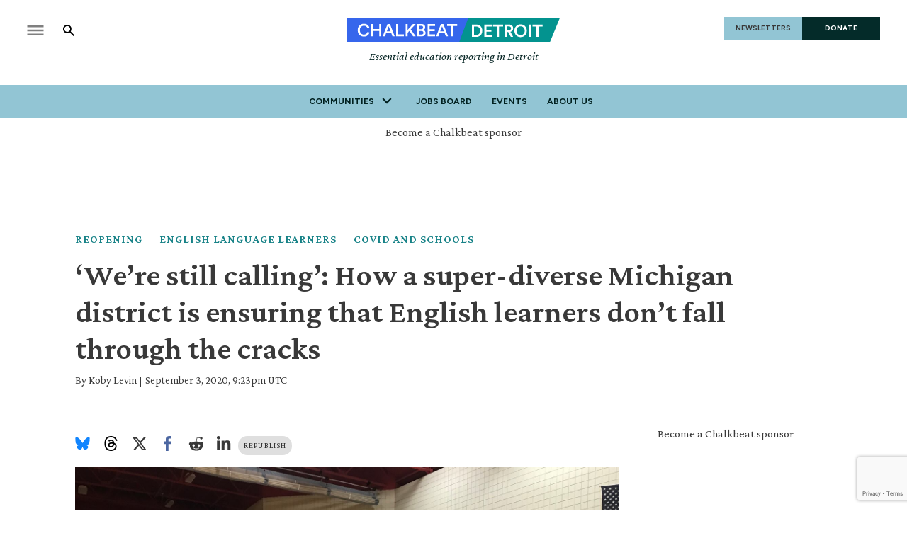

--- FILE ---
content_type: text/html; charset=utf-8
request_url: https://www.chalkbeat.org/detroit/2020/9/3/21421645/michigan-district-english-learners-coronavirus/
body_size: 54519
content:
<!DOCTYPE html><html class="chalkbeat" lang="en" style="overflow-x:clip"><head><meta name="viewport" content="width=device-width, initial-scale=1"/><title>How this district supports English learners during pandemic - Chalkbeat</title><meta name="twitter:description"/><meta property="og:description"/><meta property="og:title" content="‘We’re still calling’: How a super-diverse Michigan district is ensuring that English learners don’t fall through the cracks"/><meta name="twitter:title" content="‘We’re still calling’: How a super-diverse Michigan district is ensuring that English learners don’t fall through the cracks"/><meta property="og:image" content="https://www.chalkbeat.org/resizer/v2/ENX2ZT5KUFEGDLOU2XUCAHTEF4.jpg?smart=true&amp;auth=1fc722b642fed83677fe6ae7c05e2572f91a67ca0f080168e60fb1cc54903f28&amp;width=1200&amp;height=630"/><meta property="og:image:alt" content="English learners and their parents sit at a social distance in a Hamtramck gym during the coronavirus pandemic to learn about online instruction."/><meta name="twitter:image" content="https://www.chalkbeat.org/resizer/v2/ENX2ZT5KUFEGDLOU2XUCAHTEF4.jpg?smart=true&amp;auth=1fc722b642fed83677fe6ae7c05e2572f91a67ca0f080168e60fb1cc54903f28&amp;width=1200&amp;height=630"/><meta name="twitter:image:alt" content="English learners and their parents sit at a social distance in a Hamtramck gym during the coronavirus pandemic to learn about online instruction."/><meta property="og:type" content="article"/><meta name="robots" content="noarchive"/><meta name="parsely-type" property="parsely-type" content="post"/><meta name="parsely-section" property="parsely-section" content="front-page"/><meta name="ad-path" property="ad-path" content="detroit"/><meta property="og:site_name" content="Chalkbeat"/><meta property="og:url" content="https://www.chalkbeat.org/detroit/2020/9/3/21421645/michigan-district-english-learners-coronavirus/"/><meta name="twitter:card" content="summary_large_image"/><link rel="canonical" href="https://www.chalkbeat.org/detroit/2020/9/3/21421645/michigan-district-english-learners-coronavirus/"/><link rel="preload" as="style" href="https://fonts.googleapis.com/css?family=Barlow%20Condensed:300,300i,400,400i,600,600i,700,700i|Barlow%20Condensed:300,300i,400,400i,600,600i,700,700i|IBM%20Plex%20Serif:300,300i,400,400i,600,600i,700,700i&amp;display=swap"/><link rel="stylesheet" data-testid="font-loading-url-0" href="https://fonts.googleapis.com/css?family=Barlow%20Condensed:300,300i,400,400i,600,600i,700,700i|Barlow%20Condensed:300,300i,400,400i,600,600i,700,700i|IBM%20Plex%20Serif:300,300i,400,400i,600,600i,700,700i&amp;display=swap"/><link rel="preload" as="style" href="https://fonts.googleapis.com/css2?family=Crimson+Pro:ital,wght@0,200..900;1,200..900&amp;family=Figtree:ital,wght@0,300..900;1,300..900&amp;display=swap"/><link rel="stylesheet" data-testid="font-loading-url-1" href="https://fonts.googleapis.com/css2?family=Crimson+Pro:ital,wght@0,200..900;1,200..900&amp;family=Figtree:ital,wght@0,300..900;1,300..900&amp;display=swap"/><meta name="og:image:width" content="1200"/><meta name="og:image:height" content="630"/><meta name="og:image:type" content="image/jpeg"/><meta name="parsely-tags" content="www.chalkbeat.org,front-page,reopening,english-language-learners,covid-schools,storytype-enterprise,detroit/coronavirus-detroit,detroit/vulnerable-populations,detroit"/><meta name="article:author" content="https://www.chalkbeat.org/authors/koby-levin"/><meta name="article:published_time" content="2020-09-03T05:23:02-0400"/><link rel="apple-touch-icon" sizes="180x180" href="/pf/resources/images/chalkbeat/apple-touch-icon-180x180.png?d=173"/><link rel="icon" type="image/png" href="/pf/resources/images/chalkbeat/favicon-32x32.png?d=173"/><link rel="icon" type="image/png" href="/pf/resources/images/chalkbeat/favicon-16x16.png?d=173"/><meta name="fb:app_id" content="735437511148430"/><link id="fusion-output-type-styles" rel="stylesheet" type="text/css" href="/pf/dist/components/output-types/default.css?d=173&amp;mxId=00000000"/><link id="fusion-template-styles" rel="stylesheet" type="text/css" href="/pf/dist/components/combinations/default.css?d=173&amp;mxId=00000000"/><link rel="stylesheet" href="/pf/resources/site-theme/news-theme.css?d=173"/><link rel="stylesheet" href="/pf/resources/site-theme/_css/chalkbeat-detroit.min.css?d=173"/><script type="application/javascript" id="polyfill-script">if(!Array.prototype.includes||!(window.Object && window.Object.assign)||!window.Promise||!window.Symbol||!window.fetch){document.write('<script type="application/javascript" src="/pf/dist/engine/polyfill.js?d=173&mxId=00000000" defer=""><\/script>')}</script><script id="fusion-engine-react-script" type="application/javascript" src="/pf/dist/engine/react.js?d=173&amp;mxId=00000000" defer=""></script><script id="fusion-engine-combinations-script" type="application/javascript" src="/pf/dist/components/combinations/default.js?d=173&amp;mxId=00000000" defer=""></script><script async="" src="https://polyfill.io/v3/polyfill.min.js?features=IntersectionObserver%2CElement.prototype.prepend%2CElement.prototype.remove%2CArray.prototype.find%2CArray.prototype.includes"></script><script data-integration="inlineScripts">
    (function(w,d,s,l,i){
      w[l]=w[l]||[];w[l].push({'gtm.start': new Date().getTime(),event:'gtm.js'});
      var f=d.getElementsByTagName(s)[0],
      j=d.createElement(s),dl=l!='dataLayer'?'&l='+l:'';j.async=true;j.src=
      'https://www.googletagmanager.com/gtm.js?id='+i+dl;f.parentNode.insertBefore(j,f);
    })(window,document,'script','dataLayer','GTM-WXVX5VQ');
  ;
    window.addEventListener('DOMContentLoaded', (event) => {
      queryly.init("12a8b884283a4e73", document.querySelectorAll("#fusion-app"));
    });
  ;window.isIE = !!window.MSInputMethodContext && !!document.documentMode;</script><script async="" data-integration="nativo-ad" src="https://s.ntv.io/serve/load.js"></script><script defer="" data-integration="queryly" src="https://www.queryly.com/js/queryly.v4.min.js"></script><script type="application/ld+json">{
        "@context": "https://schema.org",
        "@type": "NewsArticle",
        "url": "https://www.chalkbeat.org/detroit/2020/9/3/21421645/michigan-district-english-learners-coronavirus/",
        "mainEntityOfPage": {
          "@type": "WebPage",
          "@id": "https://www.chalkbeat.org/detroit/2020/9/3/21421645/michigan-district-english-learners-coronavirus/"
        },
        "name" : "‘We’re still calling’: How a super-diverse Michigan district is ensuring that English learners don’t fall through the cracks",
        "headline": "‘We’re still calling’: How a super-diverse Michigan district is ensuring that English learners don’t fall through the cracks",
        "datePublished": "2020-09-03T21:23:02Z",
        "dateModified": "2023-11-09T17:24:12.804Z",
        "description": "undefined",
        "author": [
            {
                    "@type": "Person",
                    "name": "Koby Levin",
                    "url" : "https://detroit.chalkbeat.org/authors/koby-levin"
                }
        ],       
        "publisher": {
          "@type": "NewsMediaOrganization",
          "name": "Chalkbeat",
          "logo": {
            "@type": "ImageObject",
            "url": "https://static.themebuilder.aws.arc.pub/civicnewscompany/1724615579367.svg"
           }
        },  
        "thumbnailUrl": "https://www.chalkbeat.org/resizer/v2/ENX2ZT5KUFEGDLOU2XUCAHTEF4.jpg?smart=true&auth=1fc722b642fed83677fe6ae7c05e2572f91a67ca0f080168e60fb1cc54903f28&width=1440&height=1080",
        "image": {
          "@type": "ImageObject",
          "url": "https://www.chalkbeat.org/resizer/v2/ENX2ZT5KUFEGDLOU2XUCAHTEF4.jpg?smart=true&auth=1fc722b642fed83677fe6ae7c05e2572f91a67ca0f080168e60fb1cc54903f28&width=1440&height=1080"
        }
      }</script><script type="text/javascript">window.googletag = window.googletag || {cmd: []};
        googletag.cmd.push(function() {                
        var SECONDS_TO_WAIT_AFTER_VIEWABILITY = 30;
        googletag.pubads().addEventListener('impressionViewable', function(event) {
          var slot = event.slot;          
              setTimeout(function() {                    
                    googletag.pubads().refresh([slot]);
                  }, SECONDS_TO_WAIT_AFTER_VIEWABILITY * 1000);
          });      
      });</script>
<script>(window.BOOMR_mq=window.BOOMR_mq||[]).push(["addVar",{"rua.upush":"false","rua.cpush":"true","rua.upre":"false","rua.cpre":"true","rua.uprl":"false","rua.cprl":"false","rua.cprf":"false","rua.trans":"SJ-1a0aad4a-e50c-44f6-ac06-9ba97d96d56c","rua.cook":"false","rua.ims":"false","rua.ufprl":"false","rua.cfprl":"false","rua.isuxp":"false","rua.texp":"norulematch","rua.ceh":"false","rua.ueh":"false","rua.ieh.st":"0"}]);</script>
                              <script>!function(e){var n="https://s.go-mpulse.net/boomerang/";if("False"=="True")e.BOOMR_config=e.BOOMR_config||{},e.BOOMR_config.PageParams=e.BOOMR_config.PageParams||{},e.BOOMR_config.PageParams.pci=!0,n="https://s2.go-mpulse.net/boomerang/";if(window.BOOMR_API_key="9DPLB-6CT7E-HNHU3-H84C6-5KWUU",function(){function e(){if(!o){var e=document.createElement("script");e.id="boomr-scr-as",e.src=window.BOOMR.url,e.async=!0,i.parentNode.appendChild(e),o=!0}}function t(e){o=!0;var n,t,a,r,d=document,O=window;if(window.BOOMR.snippetMethod=e?"if":"i",t=function(e,n){var t=d.createElement("script");t.id=n||"boomr-if-as",t.src=window.BOOMR.url,BOOMR_lstart=(new Date).getTime(),e=e||d.body,e.appendChild(t)},!window.addEventListener&&window.attachEvent&&navigator.userAgent.match(/MSIE [67]\./))return window.BOOMR.snippetMethod="s",void t(i.parentNode,"boomr-async");a=document.createElement("IFRAME"),a.src="about:blank",a.title="",a.role="presentation",a.loading="eager",r=(a.frameElement||a).style,r.width=0,r.height=0,r.border=0,r.display="none",i.parentNode.appendChild(a);try{O=a.contentWindow,d=O.document.open()}catch(_){n=document.domain,a.src="javascript:var d=document.open();d.domain='"+n+"';void(0);",O=a.contentWindow,d=O.document.open()}if(n)d._boomrl=function(){this.domain=n,t()},d.write("<bo"+"dy onload='document._boomrl();'>");else if(O._boomrl=function(){t()},O.addEventListener)O.addEventListener("load",O._boomrl,!1);else if(O.attachEvent)O.attachEvent("onload",O._boomrl);d.close()}function a(e){window.BOOMR_onload=e&&e.timeStamp||(new Date).getTime()}if(!window.BOOMR||!window.BOOMR.version&&!window.BOOMR.snippetExecuted){window.BOOMR=window.BOOMR||{},window.BOOMR.snippetStart=(new Date).getTime(),window.BOOMR.snippetExecuted=!0,window.BOOMR.snippetVersion=12,window.BOOMR.url=n+"9DPLB-6CT7E-HNHU3-H84C6-5KWUU";var i=document.currentScript||document.getElementsByTagName("script")[0],o=!1,r=document.createElement("link");if(r.relList&&"function"==typeof r.relList.supports&&r.relList.supports("preload")&&"as"in r)window.BOOMR.snippetMethod="p",r.href=window.BOOMR.url,r.rel="preload",r.as="script",r.addEventListener("load",e),r.addEventListener("error",function(){t(!0)}),setTimeout(function(){if(!o)t(!0)},3e3),BOOMR_lstart=(new Date).getTime(),i.parentNode.appendChild(r);else t(!1);if(window.addEventListener)window.addEventListener("load",a,!1);else if(window.attachEvent)window.attachEvent("onload",a)}}(),"".length>0)if(e&&"performance"in e&&e.performance&&"function"==typeof e.performance.setResourceTimingBufferSize)e.performance.setResourceTimingBufferSize();!function(){if(BOOMR=e.BOOMR||{},BOOMR.plugins=BOOMR.plugins||{},!BOOMR.plugins.AK){var n="true"=="true"?1:0,t="",a="clobxkaxij7rm2i5z7uq-f-b8749835c-clientnsv4-s.akamaihd.net",i="false"=="true"?2:1,o={"ak.v":"39","ak.cp":"1494048","ak.ai":parseInt("941409",10),"ak.ol":"0","ak.cr":9,"ak.ipv":4,"ak.proto":"h2","ak.rid":"28e37fa8","ak.r":41994,"ak.a2":n,"ak.m":"dscr","ak.n":"ff","ak.bpcip":"18.220.27.0","ak.cport":47118,"ak.gh":"23.66.124.22","ak.quicv":"","ak.tlsv":"tls1.3","ak.0rtt":"","ak.0rtt.ed":"","ak.csrc":"-","ak.acc":"","ak.t":"1763561449","ak.ak":"hOBiQwZUYzCg5VSAfCLimQ==2kdF/Uvw7g2NZEX9DEe7wjBXZtRVkElobGgSA1dp1yode4CbNpyJ5lBvbhgsCo2vOsMQ2d4qHdqoIVk7b40IgCbG7Ks9HJA8yJHf3G5hZ5b40y8pnHodyjyX8J0687W85+gxhtaRvYjkExDIuXtt8hwXSOVoS84jTqFjwaBP6jeHWNJtna2/+osTDWXld55Ubh8QrrcRCjSP+A4pncARMi1FFkgl+IMBD3T0FWNgxFnf3cCXVGvQzXgVPyPz/opXqrFR463wvnB60QAwA7XgmlmyTa3saKpoMktSuNY7v7S4rmMQ8grp8nW8sKNzUPO4Su3l8M7mV2JRh/lfI55R1Vxl2/9Vue/i4qrbtma8/izj7jSNjTZ1yHuErIS+z5cVZcVdsb0WgHrIgPdgACu2K6g6Ujb1+uwlpqiewekwUUE=","ak.pv":"9","ak.dpoabenc":"","ak.tf":i};if(""!==t)o["ak.ruds"]=t;var r={i:!1,av:function(n){var t="http.initiator";if(n&&(!n[t]||"spa_hard"===n[t]))o["ak.feo"]=void 0!==e.aFeoApplied?1:0,BOOMR.addVar(o)},rv:function(){var e=["ak.bpcip","ak.cport","ak.cr","ak.csrc","ak.gh","ak.ipv","ak.m","ak.n","ak.ol","ak.proto","ak.quicv","ak.tlsv","ak.0rtt","ak.0rtt.ed","ak.r","ak.acc","ak.t","ak.tf"];BOOMR.removeVar(e)}};BOOMR.plugins.AK={akVars:o,akDNSPreFetchDomain:a,init:function(){if(!r.i){var e=BOOMR.subscribe;e("before_beacon",r.av,null,null),e("onbeacon",r.rv,null,null),r.i=!0}return this},is_complete:function(){return!0}}}}()}(window);</script></head><body class="content-story" style="overflow-x:clip"><noscript><iframe title="gtm" src="https://www.googletagmanager.com/ns.html?id=GTM-WXVX5VQ" height="0" width="0" style="display:none;visibility:hidden"></iframe></noscript><a class="skip-main" href="#main">Skip to main content</a><div id="fusion-app" class="layout-section"><div class="site-chalkbeat custom-layout page-twoColumn"><header class="header"><div class="c-stack b-single-chain" data-style-direction="vertical" data-style-justification="start" data-style-alignment="unset" data-style-inline="false" data-style-wrap="nowrap"><div class="c-stack b-single-chain__children-stack" data-style-direction="vertical" data-style-justification="start" data-style-alignment="unset" data-style-inline="false" data-style-wrap="nowrap"><div class="genericHeader"><div class="Page-header"><div class="page-header-top-container"><div class="hamburger-search-container"><button class="hamburger-menu-button" type="button"><svg class="icon-hamburger"><use xlink:href="#icon-hamburger"></use></svg></button><button class="SearchOverlay-search-button"><svg class="icon-magnify"><use xlink:href="#icon-magnify"></use></svg><span class="sr-only">Show Search</span><svg class="close-x"><use xlink:href="#close"></use></svg></button></div><div class="Page-header-bar-logo"><a aria-label="home page" href="/detroit/" data-cms-ai="0"><img class="PageLogo-image" src="/pf/resources/images/chalkbeat/logos/cb-detroit-primary.svg?d=173" alt="Chalkbeat Detroit"/></a><div class="Page-header-tagline">Essential education reporting in Detroit</div></div><div class="Page-header-end"><a href="/newsletters/" class="newsletter-button" data-cms-ai="0">NEWSLETTERS</a><a href="https://chalkbeat.fundjournalism.org/donate/?campaign=701Pc000003r3R4IAI" class="donate-button" data-cms-ai="0">DONATE</a></div></div><div class="Page-header-navigation"><nav class="Navigation"><ul class="Navigation-items"><li class="Navigation-items-item"><div class="NavigationItem  has-menu"><div class="NavigationItem-text"><span class="Panel ">Communities</span><div class="NavigationItem-more"><button aria-label="More"><svg class="chevron"><use xlink:href="#chevron-down"></use></svg></button></div></div><div class="NavigationItem-items" style="display:none"><ul><li class="NavigationItem-items-item"><a class="NavigationLink" href="/chicago/">Chicago</a></li><li class="NavigationItem-items-item"><a class="NavigationLink" href="/colorado/">Colorado</a></li><li class="NavigationItem-items-item"><a class="NavigationLink" href="/detroit/">Detroit</a></li><li class="NavigationItem-items-item"><a class="NavigationLink" href="/indiana/">Indiana</a></li><li class="NavigationItem-items-item"><a class="NavigationLink" href="/newyork/">New York</a></li><li class="NavigationItem-items-item"><a class="NavigationLink" href="/newark/">Newark</a></li><li class="NavigationItem-items-item"><a class="NavigationLink" href="/philadelphia/">Philadelphia</a></li><li class="NavigationItem-items-item"><a class="NavigationLink" href="/tennessee/">Tennessee</a></li><li class="NavigationItem-items-item"><a class="NavigationLink" href="https://www.chalkbeat.org/">National News</a></li></ul></div></div></li><li class="Navigation-items-item item-about"><div class="NavigationItem "><div class="NavigationItem-text"><a href="https://jobs.chalkbeat.org/?_ga=2.249183687.1159973125.1647355477-775160776.1647355476">Jobs Board</a></div></div></li><li class="Navigation-items-item item-about"><div class="NavigationItem "><div class="NavigationItem-text"><a href="https://events.chalkbeat.org/?bureau=colorado&amp;_ga=2.249183687.1159973125.1647355477-775160776.1647355476">Events</a></div></div></li><li class="Navigation-items-item item-about"><div class="NavigationItem "><div class="NavigationItem-text"><a href="/pages/about/">About Us</a></div></div></li><li id="item-more" class="Navigation-items-item item-more"><div class="NavigationItem has-menu"><div class="NavigationItem-text"><span class="Panel ">More</span><div class="NavigationItem-more"><button aria-label="More"><svg class="chevron"><use xlink:href="#chevron-down"></use></svg></button></div></div></div></li></ul></nav><div class="GenericHeader-sticky-header" style="display:none"><div class="GenericHeader-sticky-container"><a aria-label="home page" href="/detroit/" data-cms-ai="0"><img class="PageLogo-image" src="/pf/resources/images/chalkbeat/logos/cb-detroit-primary.svg?d=173" alt="Chalkbeat Detroit"/></a><div class="GenericHeader-navbar-container"><nav class="Navigation"><ul class="Navigation-items"><li class="Navigation-items-item"><div class="NavigationItem  has-menu"><div class="NavigationItem-text"><span class="Panel ">Communities</span><div class="NavigationItem-more"><button aria-label="More"><svg class="chevron"><use xlink:href="#chevron-down"></use></svg></button></div></div><div class="NavigationItem-items" style="display:none"><ul><li class="NavigationItem-items-item"><a class="NavigationLink" href="/chicago/">Chicago</a></li><li class="NavigationItem-items-item"><a class="NavigationLink" href="/colorado/">Colorado</a></li><li class="NavigationItem-items-item"><a class="NavigationLink" href="/detroit/">Detroit</a></li><li class="NavigationItem-items-item"><a class="NavigationLink" href="/indiana/">Indiana</a></li><li class="NavigationItem-items-item"><a class="NavigationLink" href="/newyork/">New York</a></li><li class="NavigationItem-items-item"><a class="NavigationLink" href="/newark/">Newark</a></li><li class="NavigationItem-items-item"><a class="NavigationLink" href="/philadelphia/">Philadelphia</a></li><li class="NavigationItem-items-item"><a class="NavigationLink" href="/tennessee/">Tennessee</a></li><li class="NavigationItem-items-item"><a class="NavigationLink" href="https://www.chalkbeat.org/">National News</a></li></ul></div></div></li><li class="Navigation-items-item item-about"><div class="NavigationItem "><div class="NavigationItem-text"><a href="https://jobs.chalkbeat.org/?_ga=2.249183687.1159973125.1647355477-775160776.1647355476">Jobs Board</a></div></div></li><li class="Navigation-items-item item-about"><div class="NavigationItem "><div class="NavigationItem-text"><a href="https://events.chalkbeat.org/?bureau=colorado&amp;_ga=2.249183687.1159973125.1647355477-775160776.1647355476">Events</a></div></div></li><li class="Navigation-items-item item-about"><div class="NavigationItem "><div class="NavigationItem-text"><a href="/pages/about/">About Us</a></div></div></li><li id="item-more" class="Navigation-items-item item-more"><div class="NavigationItem has-menu"><div class="NavigationItem-text"><span class="Panel ">More</span><div class="NavigationItem-more"><button aria-label="More"><svg class="chevron"><use xlink:href="#chevron-down"></use></svg></button></div></div></div></li></ul></nav><button class="SearchOverlay-search-button"><svg class="icon-magnify"><use xlink:href="#icon-magnify"></use></svg><span class="sr-only">Show Search</span><svg class="close-x"><use xlink:href="#close-x"></use></svg></button></div></div></div></div><div class="hidden"><svg viewBox="373.3 133.3 533.3 533.3" id="icon-magnify" xmlns="http://www.w3.org/2000/svg"><path d="M754.7 468.7l-22.3-22.3c24.3-33.3 37.5-73.4 37.7-114.7 0-109.5-88.8-198.3-198.3-198.3s-198.3 88.8-198.3 198.3S462.1 530 571.7 530c41.2-.2 81.3-13.4 114.7-37.7l22.3 22.3 152.7 152 45.3-45.3-152-152.6zm-183 0c-75.8 0-137.3-61.5-137.3-137.3S495.8 194 571.7 194 709 255.5 709 331.3c.2 75.7-61 137.1-136.7 137.3-.2.1-.4.1-.6.1z"></path></svg></div></div></div></div></div></header><section role="main" tabindex="-1"><div class="fullWidth1"><div id="arcad-feature-f0f4InAvKk9k1w1-3a55ebd3171d" class="c-stack b-ads-block" data-style-direction="vertical" data-style-justification="start" data-style-alignment="center" data-style-inline="false" data-style-wrap="nowrap"><div class="advertisement-link-wrapper"><a href="/pages/chalkbeat-media-kit/" target="_blank" class="advertisement-link" rel="noopener noreferrer">Become a Chalkbeat sponsor</a></div><div style="text-align:center;min-height:90px"><div id="arcad_f0f4InAvKk9k1w1-3a55ebd3171d"></div></div></div><div class="breadcrumbs"><a href="/reopening/">Reopening</a><a href="/english-language-learners">English language learners</a><a href="/covid-schools">COVID and Schools</a></div><h1 class="b-headline">‘We’re still calling’: How a super-diverse Michigan district is ensuring that English learners don’t fall through the cracks</h1><div class="byline"><span class="author">By <div class="Page-byline"><div class="Page-authors"><a href="https://www.chalkbeat.org/authors/koby-levin">Koby Levin</a></div></div></span><span class="separator"> | </span><span class="date">September 3, 2020, 9:23pm UTC</span></div></div><div class="twoColumn"><main class="main"><div class="share-bar"><ul><li><a href="https://bsky.app/intent/compose?text=https%3A%2F%2Fwww.chalkbeat.org%2Fdetroit%2F2020%2F9%2F3%2F21421645%2Fmichigan-district-english-learners-coronavirus%2F" target="_blank" rel="noreferrer" class="bluesky-share-button"><svg xmlns="http://www.w3.org/2000/svg" viewBox="0 0 600 530" version="1.1"><path d="m135.72 44.03c66.496 49.921 138.02 151.14 164.28 205.46 26.262-54.316 97.782-155.54 164.28-205.46 47.98-36.021 125.72-63.892 125.72 24.795 0 17.712-10.155 148.79-16.111 170.07-20.703 73.984-96.144 92.854-163.25 81.433 117.3 19.964 147.14 86.092 82.697 152.22-122.39 125.59-175.91-31.511-189.63-71.766-2.514-7.3797-3.6904-10.832-3.7077-7.8964-0.0174-2.9357-1.1937 0.51669-3.7077 7.8964-13.714 40.255-67.233 197.36-189.63 71.766-64.444-66.128-34.605-132.26 82.697-152.22-67.108 11.421-142.55-7.4491-163.25-81.433-5.9562-21.282-16.111-152.36-16.111-170.07 0-88.687 77.742-60.816 125.72-24.795z" fill="#1185fe"></path></svg></a></li><li><a href="https://www.threads.net/intent/post?url=https%3A%2F%2Fwww.chalkbeat.org%2Fdetroit%2F2020%2F9%2F3%2F21421645%2Fmichigan-district-english-learners-coronavirus%2F" target="_blank" rel="noreferrer" class="threads-share-button"><svg xmlns="http://www.w3.org/2000/svg" aria-label="Threads" viewBox="0 0 192 192"><path class="x19hqcy" d="M141.537 88.9883C140.71 88.5919 139.87 88.2104 139.019 87.8451C137.537 60.5382 122.616 44.905 97.5619 44.745C97.4484 44.7443 97.3355 44.7443 97.222 44.7443C82.2364 44.7443 69.7731 51.1409 62.102 62.7807L75.881 72.2328C81.6116 63.5383 90.6052 61.6848 97.2286 61.6848C97.3051 61.6848 97.3819 61.6848 97.4576 61.6855C105.707 61.7381 111.932 64.1366 115.961 68.814C118.893 72.2193 120.854 76.925 121.825 82.8638C114.511 81.6207 106.601 81.2385 98.145 81.7233C74.3247 83.0954 59.0111 96.9879 60.0396 116.292C60.5615 126.084 65.4397 134.508 73.775 140.011C80.8224 144.663 89.899 146.938 99.3323 146.423C111.79 145.74 121.563 140.987 128.381 132.296C133.559 125.696 136.834 117.143 138.28 106.366C144.217 109.949 148.617 114.664 151.047 120.332C155.179 129.967 155.42 145.8 142.501 158.708C131.182 170.016 117.576 174.908 97.0135 175.059C74.2042 174.89 56.9538 167.575 45.7381 153.317C35.2355 139.966 29.8077 120.682 29.6052 96C29.8077 71.3178 35.2355 52.0336 45.7381 38.6827C56.9538 24.4249 74.2039 17.11 97.0132 16.9405C119.988 17.1113 137.539 24.4614 149.184 38.788C154.894 45.8136 159.199 54.6488 162.037 64.9503L178.184 60.6422C174.744 47.9622 169.331 37.0357 161.965 27.974C147.036 9.60668 125.202 0.195148 97.0695 0H96.9569C68.8816 0.19447 47.2921 9.6418 32.7883 28.0793C19.8819 44.4864 13.2244 67.3157 13.0007 95.9325L13 96L13.0007 96.0675C13.2244 124.684 19.8819 147.514 32.7883 163.921C47.2921 182.358 68.8816 191.806 96.9569 192H97.0695C122.03 191.827 139.624 185.292 154.118 170.811C173.081 151.866 172.51 128.119 166.26 113.541C161.776 103.087 153.227 94.5962 141.537 88.9883ZM98.4405 129.507C88.0005 130.095 77.1544 125.409 76.6196 115.372C76.2232 107.93 81.9158 99.626 99.0812 98.6368C101.047 98.5234 102.976 98.468 104.871 98.468C111.106 98.468 116.939 99.0737 122.242 100.233C120.264 124.935 108.662 128.946 98.4405 129.507Z"></path></svg></a></li><li><a href="https://twitter.com/intent/tweet?url=https%3A%2F%2Fwww.chalkbeat.org%2Fdetroit%2F2020%2F9%2F3%2F21421645%2Fmichigan-district-english-learners-coronavirus%2F" target="_blank" rel="noreferrer"><svg><svg class="c-icon" width="22" height="22" xmlns="http://www.w3.org/2000/svg" viewBox="0 0 512 512" fill="currentColor" aria-hidden="true" focusable="false"><path d="M389.2 48h70.6L305.6 224.2 487 464H345L233.7 318.6 106.5 464H35.8L200.7 275.5 26.8 48H172.4L272.9 180.9 389.2 48zM364.4 421.8h39.1L151.1 88h-42L364.4 421.8z"></path></svg></svg></a></li><li><a href="https://www.facebook.com/dialog/share?app_id=735437511148430&amp;display=popup&amp;href=https%3A%2F%2Fwww.chalkbeat.org%2Fdetroit%2F2020%2F9%2F3%2F21421645%2Fmichigan-district-english-learners-coronavirus%2F" target="_blank" rel="noreferrer" class="facebook-share-button"><svg><use xlink:href="#icon-facebook"></use></svg></a></li><li><a href="https://www.reddit.com/submit?url=https%3A%2F%2Fwww.chalkbeat.org%2Fdetroit%2F2020%2F9%2F3%2F21421645%2Fmichigan-district-english-learners-coronavirus%2F" target="_blank" rel="noreferrer" class="reddit-share-button"><svg><svg class="c-icon" width="22" height="22" xmlns="http://www.w3.org/2000/svg" viewBox="0 0 512 512" fill="currentColor" aria-hidden="true" focusable="false"><path d="M440.3 203.5c-15 0-28.2 6.2-37.9 15.9-35.7-24.7-83.8-40.6-137.1-42.3L293 52.3l88.2 19.8c0 21.6 17.6 39.2 39.2 39.2 22 0 39.7-18.1 39.7-39.7s-17.6-39.7-39.7-39.7c-15.4 0-28.7 9.3-35.3 22l-97.4-21.6c-4.9-1.3-9.7 2.2-11 7.1L246.3 177c-52.9 2.2-100.5 18.1-136.3 42.8-9.7-10.1-23.4-16.3-38.4-16.3-55.6 0-73.8 74.6-22.9 100.1-1.8 7.9-2.6 16.3-2.6 24.7 0 83.8 94.4 151.7 210.3 151.7 116.4 0 210.8-67.9 210.8-151.7 0-8.4-.9-17.2-3.1-25.1 49.9-25.6 31.5-99.7-23.8-99.7zM129.4 308.9c0-22 17.6-39.7 39.7-39.7 21.6 0 39.2 17.6 39.2 39.7 0 21.6-17.6 39.2-39.2 39.2-22 .1-39.7-17.6-39.7-39.2zm214.3 93.5c-36.4 36.4-139.1 36.4-175.5 0-4-3.5-4-9.7 0-13.7 3.5-3.5 9.7-3.5 13.2 0 27.8 28.5 120 29 149 0 3.5-3.5 9.7-3.5 13.2 0 4.1 4 4.1 10.2.1 13.7zm-.8-54.2c-21.6 0-39.2-17.6-39.2-39.2 0-22 17.6-39.7 39.2-39.7 22 0 39.7 17.6 39.7 39.7-.1 21.5-17.7 39.2-39.7 39.2z"></path></svg></svg></a></li><li><a href="https://www.linkedin.com/shareArticle?mini=true&amp;url=https%3A%2F%2Fwww.chalkbeat.org%2Fdetroit%2F2020%2F9%2F3%2F21421645%2Fmichigan-district-english-learners-coronavirus%2F" target="_blank" rel="noreferrer" class="linkedin-share-button"><svg><svg class="c-icon" width="22" height="22" xmlns="http://www.w3.org/2000/svg" viewBox="0 0 512 512" fill="currentColor" aria-hidden="true" focusable="false"><path d="M100.28 448H7.4V148.9h92.88zM53.79 108.1C24.09 108.1 0 83.5 0 53.8a53.79 53.79 0 0 1 107.58 0c0 29.7-24.1 54.3-53.79 54.3zM447.9 448h-92.68V302.4c0-34.7-.7-79.2-48.29-79.2-48.29 0-55.69 37.7-55.69 76.7V448h-92.78V148.9h89.08v40.8h1.3c12.4-23.5 42.69-48.3 87.88-48.3 94 0 111.28 61.9 111.28 142.3V448z"></path></svg></svg></a></li></ul><a class="republish-link" href="/republish/detroit/2020/9/3/21421645/michigan-district-english-learners-coronavirus/">Republish</a></div><div class="b-lead-art"><figure class="c-media-item"><button aria-label="lead-art-block.fullscreen-enter" class="c-button c-button--medium c-button--default" type="button"><span class="visually-hidden">lead-art-block.fullscreen-enter</span><svg class="c-icon" width="48" height="48" xmlns="http://www.w3.org/2000/svg" viewBox="0 0 512 512" fill="currentColor" aria-hidden="true" focusable="false"><path d="M480 344V456C480.008 459.154 479.393 462.278 478.189 465.194C476.986 468.109 475.218 470.758 472.988 472.988C470.758 475.218 468.109 476.986 465.194 478.189C462.278 479.393 459.154 480.008 456 480H344C322.61 480 311.91 454.1 327 439L363.2 402.8L256 295.6L148.77 402.9L185 439C200.09 454.1 189.39 480 168 480H56.0001C52.8461 480.008 49.7217 479.393 46.8063 478.189C43.8909 476.986 41.242 475.218 39.0119 472.988C36.7817 470.758 35.0142 468.109 33.8108 465.194C32.6075 462.278 31.9922 459.154 32.0001 456V344C32.0001 322.6 57.8901 311.9 73.0001 327L109.19 363.2L216.46 256L109.18 148.7L73.0001 185C57.9001 200.1 32.0001 189.4 32.0001 168V56.0001C31.9922 52.8461 32.6075 49.7217 33.8108 46.8063C35.0142 43.8909 36.7817 41.242 39.0119 39.0119C41.242 36.7817 43.8909 35.0142 46.8063 33.8108C49.7217 32.6075 52.8461 31.9922 56.0001 32.0001H168C189.39 32.0001 200.09 57.9001 185 73.0001L148.8 109.2L256 216.4L363.23 109.1L327 73.0001C311.91 57.9001 322.61 32.0001 344 32.0001H456C459.154 31.9922 462.278 32.6075 465.194 33.8108C468.109 35.0142 470.758 36.7817 472.988 39.0119C475.218 41.242 476.986 43.8909 478.189 46.8063C479.393 49.7217 480.008 52.8461 480 56.0001V168C480 189.4 454.11 200.1 439 185L402.81 148.8L295.54 256L402.82 363.3L439 327.1C454.1 311.9 480 322.6 480 344Z"></path></svg><span>Expand</span></button><div class="b-lead-art__image-wrapper"><img data-chromatic="ignore" alt="English learners and their parents sit at a social distance in a Hamtramck gym during the coronavirus pandemic to learn about online instruction." class="c-image" loading="eager" src="https://www.chalkbeat.org/resizer/v2/ENX2ZT5KUFEGDLOU2XUCAHTEF4.jpg?smart=true&amp;auth=1fc722b642fed83677fe6ae7c05e2572f91a67ca0f080168e60fb1cc54903f28&amp;width=4032&amp;height=2688" srcSet="https://www.chalkbeat.org/resizer/v2/ENX2ZT5KUFEGDLOU2XUCAHTEF4.jpg?smart=true&amp;auth=1fc722b642fed83677fe6ae7c05e2572f91a67ca0f080168e60fb1cc54903f28&amp;width=800&amp;height=533 800w, https://www.chalkbeat.org/resizer/v2/ENX2ZT5KUFEGDLOU2XUCAHTEF4.jpg?smart=true&amp;auth=1fc722b642fed83677fe6ae7c05e2572f91a67ca0f080168e60fb1cc54903f28&amp;width=1600&amp;height=1066 1600w" width="4032" height="2688"/></div><figcaption class="c-media-item__fig-caption"><span class="c-media-item__caption">English learners and their parents who recently arrived in the U.S. gathered in a Hamtramck school in August to learn about the district’s plans for online learning this fall. </span><span class="c-media-item__credit">(Courtesy Mirjana Maros) </span></figcaption></figure></div><article class="default__ArticleBodyCivic-sc-1px4eze-2 dBbmFz article-body-wrapper"><p class="default__StyledText-sc-1px4eze-0 egVxCn body-paragraph">Aysha Shamin has a long list of calls to make. With just a week to go before classes are set to begin in Hamtramck Public Schools, Shamin and other district parents are once again calling dozens of families to make sure they were all set for remote learning.</p><p class="default__StyledText-sc-1px4eze-0 egVxCn body-paragraph">Speaking in Bengali, Shamin asks families if they have the technology they need to access online courses, and if they want to send their children to a physical classroom twice a week for extra help. Other parents call to ask the same questions in Arabic and Bosnian.</p><p class="default__StyledText-sc-1px4eze-0 egVxCn body-paragraph">As many Michigan children return to online classes this fall, educators warn that online instruction —&nbsp;already challenging for most students —&nbsp;will <a href="https://www.migrationpolicy.org/news/covid-19-inequities-english-learner-students">be especially damaging for students who don’t speak English</a>. In theory, this would be terrible news for the Hamtramck school district: 64% of the district’s students are classified as English learners, while another 14% are former English learners who have learned enough to leave the program.</p><p class="default__StyledText-sc-1px4eze-0 egVxCn body-paragraph">Instead, Hamtramck’s pre-pandemic support systems for immigrant families have ensured that students don’t fall through the cracks. A team of bilingual parent liaisons, hired two years ago to support newcomers from other countries, worked through the summer to ensure that families had access to food, laptops, and an internet connection. An in-person orientation held weeks before the first day of online classes helped hundreds of U.S. newcomers navigate the challenges of remote instruction.</p><p class="default__StyledText-sc-1px4eze-0 egVxCn body-paragraph">“I don’t think we had any family” whose students didn’t attend class because of a language barrier, Shamin said. “We’re still calling. We give them our number. If they need anything, they can call us any time.”</p><p class="default__StyledText-sc-1px4eze-0 egVxCn body-paragraph">Advocates worry that English learners will be especially hard hit by the pandemic because their families are often vulnerable in several ways. They are more likely to have low incomes, face food insecurity, and avoid seeking help due to their immigration status. They’re also less likely to have access to a computer.</p><p class="default__StyledText-sc-1px4eze-0 egVxCn body-paragraph">“Some of them just abandoned one country because of fear, and now they’re coming into another fearful situation,” said Mirjana Maros, Hamtramck’s facilitator for English language development. “It’s a journey into the complete unknown.”</p><p class="default__StyledText-sc-1px4eze-0 egVxCn body-paragraph">Those complex challenges make relationships between parents and schools especially important, said Suzanne Toohey, an English learner consultant for Oakland Schools in the Detroit suburbs. That’s why a number of districts in the Detroit metro area are, like Hamtramck, finding ways to prioritize in-person contacts with families who don’t speak English at home.</p><p class="default__StyledText-sc-1px4eze-0 egVxCn body-paragraph">“Hamtramck is doing all the right things,” she said. “Typically these families are underrepresented in things like a parent engagement committee, or the parents don’t know how to access the American school system. To put a face to an email name is really important for them.”</p><p class="default__StyledText-sc-1px4eze-0 egVxCn body-paragraph">This is certainly true in Hamtramck, where 16 different languages are spoken within the Detroit enclave’s 2.1 square miles, according to district officials. A sizable minority of families are recent immigrants, and some arrive in the district with little formal education — parents may not be literate in their native languages or know how to turn on a computer, said Amra Poskovic, the district’s school and community facilitator.</p><div id="arcad-feature-f0fyX8YAbnB12a9-14a805ade72c5f" class="c-stack b-ads-block" data-style-direction="vertical" data-style-justification="start" data-style-alignment="center" data-style-inline="false" data-style-wrap="nowrap"><div class="advertisement-link-wrapper"><a href="/pages/chalkbeat-media-kit/" target="_blank" class="advertisement-link" rel="noopener noreferrer">Become a Chalkbeat sponsor</a></div><div style="text-align:center;min-height:90px"><div id="arcad_f0fyX8YAbnB12a9-14a805ade72c5f"></div></div></div><p class="default__StyledText-sc-1px4eze-0 egVxCn body-paragraph">That’s why hiring parent liaisons was a top priority for Superintendent Jaleelah Ahmed when she arrived on the job two years ago. Ahmed was previously the director of English learner programs in Dearborn, a Detroit-area district that is home to the largest population of Arabic speakers in the country. She recognized that supporting students learning English would be an essential part of her new role.</p><p class="default__StyledText-sc-1px4eze-0 egVxCn body-paragraph">The district’s six parent liaisons saw their roles expand once the coronavirus hit. In addition to helping families access schoolwork online, they helped organize an in-person orientation for newcomers to the U.S. and recruited the most vulnerable students to come to school twice a week this fall for in-person help from teachers.</p><p class="default__StyledText-sc-1px4eze-0 egVxCn body-paragraph">With thousands of students returning to school online, experts say that providing in-person instruction for the most vulnerable students can help <a href="https://detroit.chalkbeat.org/2020/8/25/21401217/as-teachers-brace-for-student-learning-losses-many-worry-impact-on-michigan-most-vulnerable-students">prevent “scary” learning losses</a>.</p><p class="default__StyledText-sc-1px4eze-0 egVxCn body-paragraph">In order to support those families, though, districts first have to connect with them. That’s where Hamtramck has an advantage, said Jihan Aiyash, a liaison for MiStudents Dream, an advocacy group for immigrant students, and a member of the school board in Hamtramck, in an interview this spring. Even before the pandemic, the district was already focusing on its large numbers of English learners.</p><p class="default__StyledText-sc-1px4eze-0 egVxCn body-paragraph">“If a district didn’t have it before, they’re not suddenly going to have it now,” Aiyash said, adding, “I don’t think our students are being neglected in that way.”</p><p class="default__StyledText-sc-1px4eze-0 egVxCn body-paragraph">For the parents leading the district’s outreach efforts, this means long days and endless phone calls. Poskovic, who leads the parent liaisons, worries that it means she won’t be at home enough this fall to help her son, an English learner in the district, with his schoolwork.</p><p class="default__StyledText-sc-1px4eze-0 egVxCn body-paragraph">The combination of record-high unemployment, the pandemic, and the language barrier has made the communities’ needs much more severe, Shamin said. She said she frequently checks in on the family of an autistic child. The father, the sole breadwinner, is unemployed due to the pandemic. They speak only Bengali, and need help connecting not only with the school district but also with their doctors and food services.</p><p class="default__StyledText-sc-1px4eze-0 egVxCn body-paragraph">Their plight is not unusual.</p><p class="default__StyledText-sc-1px4eze-0 egVxCn body-paragraph">“Actually, we have too many families to tell you about,” she said</p></article><div id="fusion-static-enter:html-block-f0fUlA3NbnB12xt" style="display:none" data-fusion-component="html-block-f0fUlA3NbnB12xt"></div><div><div class="PageList-header">
    <svg class="PageList-header-squiggly"><use xlink:href="#squiggly"></use></svg>
    <div class="PageList-header-title-wrap">
        
            <div class="PageList-header-title">The Latest</div>
        

        
    </div>

    
    
</div></div><div id="fusion-static-exit:html-block-f0fUlA3NbnB12xt" style="display:none" data-fusion-component="html-block-f0fUlA3NbnB12xt"></div><div class="List"><div class="results-list-container"><div class="PageListH-items-item "><div class="PagePromo-standard"><div class="PagePromo-media"><figure class="c-media-item"><a class="c-link" href="/tennessee/2025/11/19/memphis-school-board-members-want-to-sue-over-the-2026-reset-election-but-time-is-running-out/" aria-hidden="true" tabindex="-1"><img data-chromatic="ignore" alt="Memphis school board moves closer to filing lawsuit over 2026 reset election " class="c-image" loading="lazy" src="https://www.chalkbeat.org/resizer/v2/GYNET6EQTRAVNPXIXQYQ5S2CG4.jpg?auth=b5f3ce64b4adbf8e7ff3945ff3377258ca07baa875205a326bcffa61adee6c50&amp;smart=true&amp;width=377&amp;height=212" srcSet="https://www.chalkbeat.org/resizer/v2/GYNET6EQTRAVNPXIXQYQ5S2CG4.jpg?auth=b5f3ce64b4adbf8e7ff3945ff3377258ca07baa875205a326bcffa61adee6c50&amp;smart=true&amp;width=100&amp;height=56 100w, https://www.chalkbeat.org/resizer/v2/GYNET6EQTRAVNPXIXQYQ5S2CG4.jpg?auth=b5f3ce64b4adbf8e7ff3945ff3377258ca07baa875205a326bcffa61adee6c50&amp;smart=true&amp;width=377&amp;height=212 377w, https://www.chalkbeat.org/resizer/v2/GYNET6EQTRAVNPXIXQYQ5S2CG4.jpg?auth=b5f3ce64b4adbf8e7ff3945ff3377258ca07baa875205a326bcffa61adee6c50&amp;smart=true&amp;width=600&amp;height=337 600w" sizes="(max-width: 1100px) 50vw, 228px" width="377" height="212"/></a></figure></div><div class="PagePromo-content"><div class="PagePromo-title"><a href="/tennessee/2025/11/19/memphis-school-board-members-want-to-sue-over-the-2026-reset-election-but-time-is-running-out/" title="Memphis school board moves closer to filing lawsuit over 2026 reset election ">Memphis school board moves closer to filing lawsuit over 2026 reset election </a></div><div class="PagePromo-description"><p>The MSCS board voted Tuesday to hire a lawyer who will assess the legality of cutting short five members&#x27; terms in the 2026 race. Candidate filing starts next month. </p></div><div class="PagePromo-byline"><div class="PagePromo-author"><div class="byline"><span class="author">By <div class="Page-byline"><div class="Page-authors"><a href="https://www.chalkbeat.org/authors/bri-hatch">Bri Hatch</a></div></div></span><span class="separator"> | </span><span class="date">Today, 2:40am UTC</span></div></div></div></div></div></div><div class="PageListH-items-item "><div class="PagePromo-standard"><div class="PagePromo-media"><figure class="c-media-item"><a class="c-link" href="/newyork/2025/11/19/75-nyc-schools-will-get-after-school-programs-next-year/" aria-hidden="true" tabindex="-1"><img data-chromatic="ignore" alt="10,000 after-school seats are added across NYC boroughs " class="c-image" loading="lazy" src="https://www.chalkbeat.org/resizer/v2/6P6B4GAR35D2DL7LAZ3IB7CLXI.jpg?auth=79b21d12aab5a2d64d0a16d961d3d033c23721ec28792d6d85c67aeecbfaf734&amp;smart=true&amp;width=377&amp;height=212" srcSet="https://www.chalkbeat.org/resizer/v2/6P6B4GAR35D2DL7LAZ3IB7CLXI.jpg?auth=79b21d12aab5a2d64d0a16d961d3d033c23721ec28792d6d85c67aeecbfaf734&amp;smart=true&amp;width=100&amp;height=56 100w, https://www.chalkbeat.org/resizer/v2/6P6B4GAR35D2DL7LAZ3IB7CLXI.jpg?auth=79b21d12aab5a2d64d0a16d961d3d033c23721ec28792d6d85c67aeecbfaf734&amp;smart=true&amp;width=377&amp;height=212 377w, https://www.chalkbeat.org/resizer/v2/6P6B4GAR35D2DL7LAZ3IB7CLXI.jpg?auth=79b21d12aab5a2d64d0a16d961d3d033c23721ec28792d6d85c67aeecbfaf734&amp;smart=true&amp;width=600&amp;height=337 600w" sizes="(max-width: 1100px) 50vw, 228px" width="377" height="212"/></a></figure></div><div class="PagePromo-content"><div class="PagePromo-title"><a href="/newyork/2025/11/19/75-nyc-schools-will-get-after-school-programs-next-year/" title="10,000 after-school seats are added across NYC boroughs ">10,000 after-school seats are added across NYC boroughs </a></div><div class="PagePromo-description"><p>Adams added the after-school seats at 75 schools just 43 days before leaving office.</p></div><div class="PagePromo-byline"><div class="PagePromo-author"><div class="byline"><span class="author">By <div class="Page-byline"><div class="Page-authors"><a href="https://www.chalkbeat.org/authors/ananya-chetia">Ananya Chetia</a></div></div></span><span class="separator"> | </span><span class="date">Today, 12:17am UTC</span></div></div></div></div></div></div><div class="PageListH-items-item "><div class="PagePromo-standard"><div class="PagePromo-media"><figure class="c-media-item"><a class="c-link" href="/2025/11/18/is-trump-dismantling-department-of-education/" aria-hidden="true" tabindex="-1"><img data-chromatic="ignore" alt="Federal K-12 office moving to Labor as part of Trump bid to dismantle Education Department" class="c-image" loading="lazy" src="https://www.chalkbeat.org/resizer/v2/KYCJ6I3UYZHP5J6K7ONSFXA2D4.jpg?auth=d17f0c7642b7724bcc2fea993d0e26f98fb1bdd08b19717e0e67c4edd5d70fb9&amp;smart=true&amp;width=377&amp;height=212" srcSet="https://www.chalkbeat.org/resizer/v2/KYCJ6I3UYZHP5J6K7ONSFXA2D4.jpg?auth=d17f0c7642b7724bcc2fea993d0e26f98fb1bdd08b19717e0e67c4edd5d70fb9&amp;smart=true&amp;width=100&amp;height=56 100w, https://www.chalkbeat.org/resizer/v2/KYCJ6I3UYZHP5J6K7ONSFXA2D4.jpg?auth=d17f0c7642b7724bcc2fea993d0e26f98fb1bdd08b19717e0e67c4edd5d70fb9&amp;smart=true&amp;width=377&amp;height=212 377w, https://www.chalkbeat.org/resizer/v2/KYCJ6I3UYZHP5J6K7ONSFXA2D4.jpg?auth=d17f0c7642b7724bcc2fea993d0e26f98fb1bdd08b19717e0e67c4edd5d70fb9&amp;smart=true&amp;width=600&amp;height=337 600w" sizes="(max-width: 1100px) 50vw, 228px" width="377" height="212"/></a></figure></div><div class="PagePromo-content"><div class="PagePromo-title"><a href="/2025/11/18/is-trump-dismantling-department-of-education/" title="Federal K-12 office moving to Labor as part of Trump bid to dismantle Education Department">Federal K-12 office moving to Labor as part of Trump bid to dismantle Education Department</a></div><div class="PagePromo-description"><p>Six interagency agreements move core functions of the Education Department to other departments. Special ed is not affected, yet. </p></div><div class="PagePromo-byline"><div class="PagePromo-author"><div class="byline"><span class="author">By <div class="Page-byline"><div class="Page-authors"><a href="https://www.chalkbeat.org/authors/erica-meltzer">Erica Meltzer</a></div></div></span><span class="separator"> | </span><span class="date">November 18</span></div></div></div></div></div></div><div class="PageListH-items-item "><div class="PagePromo-standard"><div class="PagePromo-media"><figure class="c-media-item"><a class="c-link" href="/colorado/2025/11/18/teacher-of-the-year-stephen-paulson-takes-on-damaging-tik-tok-challenges/" aria-hidden="true" tabindex="-1"><img data-chromatic="ignore" alt="Here’s How Colorado’s 2026 Teacher of the Year fought back against viral TikTok challenges" class="c-image" loading="lazy" src="https://www.chalkbeat.org/resizer/v2/UXADUMH6NJHZ5M4EVK3VDHAISU.jpg?auth=babf1d0604cb69427cae728262ec1c82a60b5849ac395cd9cc00e127392a41a8&amp;smart=true&amp;width=377&amp;height=212" srcSet="https://www.chalkbeat.org/resizer/v2/UXADUMH6NJHZ5M4EVK3VDHAISU.jpg?auth=babf1d0604cb69427cae728262ec1c82a60b5849ac395cd9cc00e127392a41a8&amp;smart=true&amp;width=100&amp;height=56 100w, https://www.chalkbeat.org/resizer/v2/UXADUMH6NJHZ5M4EVK3VDHAISU.jpg?auth=babf1d0604cb69427cae728262ec1c82a60b5849ac395cd9cc00e127392a41a8&amp;smart=true&amp;width=377&amp;height=212 377w, https://www.chalkbeat.org/resizer/v2/UXADUMH6NJHZ5M4EVK3VDHAISU.jpg?auth=babf1d0604cb69427cae728262ec1c82a60b5849ac395cd9cc00e127392a41a8&amp;smart=true&amp;width=600&amp;height=337 600w" sizes="(max-width: 1100px) 50vw, 228px" width="377" height="212"/></a></figure></div><div class="PagePromo-content"><div class="PagePromo-title"><a href="/colorado/2025/11/18/teacher-of-the-year-stephen-paulson-takes-on-damaging-tik-tok-challenges/" title="Here’s How Colorado’s 2026 Teacher of the Year fought back against viral TikTok challenges">Here’s How Colorado’s 2026 Teacher of the Year fought back against viral TikTok challenges</a></div><div class="PagePromo-description"><p>‘The number of students became so big that I had to find new ways for them to get involved,’ said Stephen Paulson. </p></div><div class="PagePromo-byline"><div class="PagePromo-author"><div class="byline"><span class="author">By <div class="Page-byline"><div class="Page-authors"><a href="https://www.chalkbeat.org/authors/ann-schimke">Ann Schimke</a></div></div></span><span class="separator"> | </span><span class="date">November 18</span></div></div></div></div></div></div><div class="PageListH-items-item "><div class="PagePromo-standard"><div class="PagePromo-media"><figure class="c-media-item"><a class="c-link" href="/philadelphia/2025/11/18/city-council-questions-school-district-officials-on-operations-and-budget/" aria-hidden="true" tabindex="-1"><img data-chromatic="ignore" alt="At City Council hearing on schools, Philadelphia mayor warns against ‘fights’ over school closures" class="c-image" loading="lazy" src="https://www.chalkbeat.org/resizer/v2/JNF75DI6TRFLTHKSWRQSWPAIQE.jpg?auth=c34e0633a370bf2b9874c1e071b2469c56475be42965330dc61a96065297108c&amp;smart=true&amp;width=377&amp;height=212" srcSet="https://www.chalkbeat.org/resizer/v2/JNF75DI6TRFLTHKSWRQSWPAIQE.jpg?auth=c34e0633a370bf2b9874c1e071b2469c56475be42965330dc61a96065297108c&amp;smart=true&amp;width=100&amp;height=56 100w, https://www.chalkbeat.org/resizer/v2/JNF75DI6TRFLTHKSWRQSWPAIQE.jpg?auth=c34e0633a370bf2b9874c1e071b2469c56475be42965330dc61a96065297108c&amp;smart=true&amp;width=377&amp;height=212 377w, https://www.chalkbeat.org/resizer/v2/JNF75DI6TRFLTHKSWRQSWPAIQE.jpg?auth=c34e0633a370bf2b9874c1e071b2469c56475be42965330dc61a96065297108c&amp;smart=true&amp;width=600&amp;height=337 600w" sizes="(max-width: 1100px) 50vw, 228px" width="377" height="212"/></a></figure></div><div class="PagePromo-content"><div class="PagePromo-title"><a href="/philadelphia/2025/11/18/city-council-questions-school-district-officials-on-operations-and-budget/" title="At City Council hearing on schools, Philadelphia mayor warns against ‘fights’ over school closures">At City Council hearing on schools, Philadelphia mayor warns against ‘fights’ over school closures</a></div><div class="PagePromo-description"><p>The City Council also pressed school officials about why the principals union has not had a contract since August.</p></div><div class="PagePromo-byline"><div class="PagePromo-author"><div class="byline"><span class="author">By <div class="Page-byline"><div class="Page-authors"><a href="https://www.chalkbeat.org/authors/rebecca-redelmeier">Rebecca Redelmeier</a></div></div><span class="and">and</span><div class="Page-byline"><div class="Page-authors"><a href="https://www.chalkbeat.org/authors/carly-sitrin">Carly Sitrin</a></div></div></span><span class="separator"> | </span><span class="date">November 18</span></div></div></div></div></div></div><div class="PageListH-items-item "><div class="PagePromo-standard"><div class="PagePromo-media"><figure class="c-media-item"><a class="c-link" href="/detroit/2025/11/18/michigan-preschool-for-all-enrollment-gains/" aria-hidden="true" tabindex="-1"><img data-chromatic="ignore" alt="Michigan reports record enrollment in the state’s free preschool program, but openings are aplenty" class="c-image" loading="lazy" src="https://www.chalkbeat.org/resizer/v2/N4N5TA4CRJHF7AI2M2QTO3WBKU.jpg?auth=9b55fe854079d43b29cde6ce780133613ee670fb27e1758e876f50eb7b76ec01&amp;smart=true&amp;width=377&amp;height=212" srcSet="https://www.chalkbeat.org/resizer/v2/N4N5TA4CRJHF7AI2M2QTO3WBKU.jpg?auth=9b55fe854079d43b29cde6ce780133613ee670fb27e1758e876f50eb7b76ec01&amp;smart=true&amp;width=100&amp;height=56 100w, https://www.chalkbeat.org/resizer/v2/N4N5TA4CRJHF7AI2M2QTO3WBKU.jpg?auth=9b55fe854079d43b29cde6ce780133613ee670fb27e1758e876f50eb7b76ec01&amp;smart=true&amp;width=377&amp;height=212 377w, https://www.chalkbeat.org/resizer/v2/N4N5TA4CRJHF7AI2M2QTO3WBKU.jpg?auth=9b55fe854079d43b29cde6ce780133613ee670fb27e1758e876f50eb7b76ec01&amp;smart=true&amp;width=600&amp;height=337 600w" sizes="(max-width: 1100px) 50vw, 228px" width="377" height="212"/></a></figure></div><div class="PagePromo-content"><div class="PagePromo-title"><a href="/detroit/2025/11/18/michigan-preschool-for-all-enrollment-gains/" title="Michigan reports record enrollment in the state’s free preschool program, but openings are aplenty">Michigan reports record enrollment in the state’s free preschool program, but openings are aplenty</a></div><div class="PagePromo-description"><p>“Get your kid in the classroom, give them that head start, give them the winning edge,” parent Blake Kish recommends. “We are shaping the future of Michigan.”</p></div><div class="PagePromo-byline"><div class="PagePromo-author"><div class="byline"><span class="author">By <div class="Page-byline"><div class="Page-authors"><a href="https://www.chalkbeat.org/authors/lori-higgins">Lori Higgins</a></div></div></span><span class="separator"> | </span><span class="date">November 18</span></div></div></div></div></div></div></div></div></main><aside><div id="arcad-feature-f0fr6MoiUaJgyV-13147d9624711d" class="c-stack b-ads-block" data-style-direction="vertical" data-style-justification="start" data-style-alignment="center" data-style-inline="false" data-style-wrap="nowrap"><div class="advertisement-link-wrapper"><a href="/pages/chalkbeat-media-kit/" target="_blank" class="advertisement-link" rel="noopener noreferrer">Become a Chalkbeat sponsor</a></div><div style="text-align:center;min-height:600px"><div id="arcad_f0fr6MoiUaJgyV-13147d9624711d"></div></div></div><div class="newsletter-breaker-wrapper vertical"><div class="newsletter-feature"><div class="info"><img src="/pf/resources/images/chalkbeat/icon-news.svg?d=173" alt="Join them to learn everything you need to know about Detroit&#x27;s public schools and statewide education policy in our newsletter, delivered on Mondays, Wednesdays, and Fridays."/><h3>There’s a reason thousands of Detroiters are signed up for our free newsletter.</h3><p>Join them to learn everything you need to know about Detroit&#x27;s public schools and statewide education policy in our newsletter, delivered on Mondays, Wednesdays, and Fridays.</p></div><div><form><label class="emailInput-label"><span>Email<!-- --> <span class="input-required">(required)</span></span></label><input type="email" name="email" required=""/><input type="hidden" name="recaptcha" value=""/><p class="small"><p><i>By signing up, you agree to our</i><a class="Link" href="https://www.chalkbeat.org/pages/privacy-policy" target="_blank" data-cms-ai="0"><i> Privacy Notice</i></a><i> and European users agree to the data transfer policy. You may also receive</i><a class="Link" href="https://www.chalkbeat.org/dedicated-emails" target="_blank" data-cms-ai="0"><i> occasional messages from sponsors</i></a><i>.</i></p></p><div class="buttonContainer"><button type="submit">Sign Me Up</button></div></form></div></div></div><div id="fusion-static-enter:f0fmyf0XbnB12zh" style="display:none" data-fusion-component="f0fmyf0XbnB12zh"></div><div class="GenericPagePromoModule"><div class="GenericPagePromoModule-content-wrapper"><div class="GenericPagePromoModule-content"><div class="GenericPagePromoModule-icon"><img class="Image" alt="heart" width="52" height="68" src="/pf/resources/images/heart.png?d=173"/></div><div class="GenericPagePromoModule-title">If you value Chalkbeat, consider making a donation</div><div class="GenericPagePromoModule-description">Chalkbeat is a nonprofit newsroom dedicated to providing the information families and educators need, but this kind of work isn’t possible without your help.</div><div class="GenericPagePromoModule-link"><a class="GenericPagePromoModule-CTALink button" href="https://chalkbeat.fundjournalism.org/donate/?campaign=701Pc00000M3hQLIAZ" target="_blank" rel="noreferrer">Donate</a></div></div></div></div><div id="fusion-static-exit:f0fmyf0XbnB12zh" style="display:none" data-fusion-component="f0fmyf0XbnB12zh"></div><div id="fusion-static-enter:f0fn4bEh6bUnpT" style="display:none" data-fusion-component="f0fn4bEh6bUnpT"></div><div class="Breaker-wrapper Events"><div class="Breaker-content-header"><div class="Breaker-content-header-icon"><img class="Image" alt="icon-events" width="105" height="95" src="/pf/resources/images/votebeat/iconEvents.png?d=173"/></div><h3 class="Breaker-content-header-title">Connect with your community</h3><h4 class="Breaker-content-header-description">Find upcoming  events</h4><div><a class="Breaker-content-header-CTALink button" href="https://events.chalkbeat.org/?_ga=2.166082424.737840094.1647219549-906468322.1641319391" target="_blank" data-cms-ai="0" rel="noreferrer">Events</a></div></div><div class="Breaker-content-body"><h4 class="Breaker-content-body-title">Events</h4><ol class="Breaker-content-body-list"><li class="Breaker-content-body-list-item"><div class="PagePromoSimpleEvent"><div class="PagePromoSimpleEvent-content"><div><span class="PagePromoSimpleEvent-date"><bsp-timestamp data-timestamp="1694543400000" data-recent-thresholdinhours="2"><span data-date="">November 20</span></bsp-timestamp></span><span class="PagePromoSimpleEvent-title hyphen"><a class="Link" href="https://events.chalkbeat.org/event/virtual-info-session-cu-denvers-online-edd-program-6/" target="_blank" data-cms-ai="0" rel="noreferrer">Virtual Info Session: CU Denver’s Online EdD Program</a></span></div></div></div></li><li class="Breaker-content-body-list-item"><div class="PagePromoSimpleEvent"><div class="PagePromoSimpleEvent-content"><div><span class="PagePromoSimpleEvent-date"><bsp-timestamp data-timestamp="1694543400000" data-recent-thresholdinhours="2"><span data-date="">November 20</span></bsp-timestamp></span><span class="PagePromoSimpleEvent-title hyphen"><a class="Link" href="https://events.chalkbeat.org/event/curriculum-teaching-ma-edm-virtual-information-session-teachers-college-columbia-university-2/" target="_blank" data-cms-ai="0" rel="noreferrer">Curriculum &amp; Teaching (MA, EdM) Virtual Information Session | Teachers College, Columbia University</a></span></div></div></div></li><li class="Breaker-content-body-list-item"><div class="PagePromoSimpleEvent"><div class="PagePromoSimpleEvent-content"><div><span class="PagePromoSimpleEvent-date"><bsp-timestamp data-timestamp="1694543400000" data-recent-thresholdinhours="2"><span data-date="">November 20</span></bsp-timestamp></span><span class="PagePromoSimpleEvent-title hyphen"><a class="Link" href="https://events.chalkbeat.org/event/data-learning-and-society-virtual-information-session-teachers-college-columbia-university/" target="_blank" data-cms-ai="0" rel="noreferrer">Data, Learning, and Society Virtual Information Session | Teachers College, Columbia University</a></span></div></div></div></li><li class="Breaker-content-body-list-item"><div class="PagePromoSimpleEvent"><div class="PagePromoSimpleEvent-content"><div><span class="PagePromoSimpleEvent-date"><bsp-timestamp data-timestamp="1694543400000" data-recent-thresholdinhours="2"><span data-date="">November 22</span></bsp-timestamp></span><span class="PagePromoSimpleEvent-title hyphen"><a class="Link" href="https://events.chalkbeat.org/event/unlocking-futures-a-social-media-a-thon-for-our-youngest-learners/" target="_blank" data-cms-ai="0" rel="noreferrer">Unlocking Futures: A Social Media-a-Thon for Our Youngest Learners</a></span></div></div></div></li><li class="Breaker-content-body-list-item"><div class="PagePromoSimpleEvent"><div class="PagePromoSimpleEvent-content"><div><span class="PagePromoSimpleEvent-date"><bsp-timestamp data-timestamp="1694543400000" data-recent-thresholdinhours="2"><span data-date="">November 30</span></bsp-timestamp></span><span class="PagePromoSimpleEvent-title hyphen"><a class="Link" href="https://events.chalkbeat.org/event/the-freedonia-group/" target="_blank" data-cms-ai="0" rel="noreferrer">The Freedonia Group</a></span></div></div></div></li></ol></div><div class="breaker-full"></div></div><div id="fusion-static-exit:f0fn4bEh6bUnpT" style="display:none" data-fusion-component="f0fn4bEh6bUnpT"></div><div id="arcad-feature-f0fWu9UavrD82Ex-10a25030cdc751" class="c-stack b-ads-block" data-style-direction="vertical" data-style-justification="start" data-style-alignment="center" data-style-inline="false" data-style-wrap="nowrap"><p class="c-paragraph">Become a Chalkbeat sponsor</p><div style="min-block-size:600px" data-testid="ad-block-unit-wrapper"><div id="arcad_f0fWu9UavrD82Ex-10a25030cdc751"></div></div></div></aside></div><div class="fullWidth2"></div></section><footer class="footer"><div class="c-stack b-single-chain" data-style-direction="vertical" data-style-justification="start" data-style-alignment="unset" data-style-inline="false" data-style-wrap="nowrap"><div class="c-stack b-single-chain__children-stack" data-style-direction="vertical" data-style-justification="start" data-style-alignment="unset" data-style-inline="false" data-style-wrap="nowrap"><div id="fusion-static-enter:f0fQXcYd2Wdm1Am-5-0-0" style="display:none" data-fusion-component="f0fQXcYd2Wdm1Am-5-0-0"></div><div class="customfooter"><footer><div class="footer-content"><div class="footer-grid"><div class="footer-column"><h3>Who We Are</h3><ul><li><a href="/pages/about/">About Us</a></li><li><a href="/pages/ethics/">Code of Ethics</a></li><li><a href="/pages/our-staff/">Our Staff</a></li><li><a href="/pages/careers/">Careers at Chalkbeat</a></li><li><a href="/pages/awards/">Awards</a></li><li><a href="/pages/supporters/">Our Supporters</a></li></ul></div><div class="footer-column"><h3>Policies</h3><ul><li><a href="/pages/republishing/">Republishing</a></li><li><a href="/pages/privacy-policy/">Privacy Policy</a></li><li><a href="https://www.civicnews.org/tos">Terms of Service</a></li></ul></div><div class="footer-column"><h3>Contact</h3><ul><li><a href="/contact/">Contact Us</a></li><li><a href="/pages/become-a-chalkbeat-sponsor/">Become a Sponsor</a></li><li><a href="/pages/how-to-be-a-source/">How to Be a Source</a></li><li><a href="/newsletters/">Newsletters</a></li></ul></div><div class="footer-column"><h3>Newsrooms</h3><ul><li><a href="https://www.chalkbeat.org/">Chalkbeat</a></li><li><a href="https://www.votebeat.org/">Votebeat</a></li><li><a href="https://www.healthbeat.org/">Healthbeat</a></li></ul></div></div></div><div class="footer-bottom"><div class="footer-bottom-grid"><div class="footer-social"><a href="https://www.instagram.com/chalkbeatorg/"><img src="[data-uri]" alt="Instagram"/></a><a href="https://www.facebook.com/Chalkbeat/"><img src="[data-uri]" alt="Facebook"/></a><a href="https://www.linkedin.com/company/chalkbeat"><img src="[data-uri]" alt="LinkedIn"/></a><a href="https://twitter.com/chalkbeat"><img src="[data-uri]" alt="X"/></a></div><div class="footer-legal"><p>CHALKBEAT IS A CIVIC NEWS COMPANY NEWSROOM<!-- --> <span> ©<!-- -->2025</span></p></div><div class="footer-brand"><img src="[data-uri]" alt="Logo Civic News Company" class="logo-footer"/></div></div></div></footer></div><div id="fusion-static-exit:f0fQXcYd2Wdm1Am-5-0-0" style="display:none" data-fusion-component="f0fQXcYd2Wdm1Am-5-0-0"></div></div></div></footer></div></div><script id="fusion-metadata" type="application/javascript">window.Fusion=window.Fusion||{};Fusion.arcSite="chalkbeat";Fusion.contextPath="/pf";Fusion.mxId="00000000";Fusion.deployment="173";Fusion.globalContent={"_id":"TGPACXHSWBAHLB5XMS3E5NZUVA","additional_properties":{"has_published_copy":true,"migrated":"chorus"},"canonical_website":"chalkbeat","content_elements":[{"_id":"JPkXar","content":"Aysha Shamin has a long list of calls to make. With just a week to go before classes are set to begin in Hamtramck Public Schools, Shamin and other district parents are once again calling dozens of families to make sure they were all set for remote learning.","type":"text"},{"_id":"03Z2PU","content":"Speaking in Bengali, Shamin asks families if they have the technology they need to access online courses, and if they want to send their children to a physical classroom twice a week for extra help. Other parents call to ask the same questions in Arabic and Bosnian.","type":"text"},{"_id":"ZKEQdt","content":"As many Michigan children return to online classes this fall, educators warn that online instruction —&nbsp;already challenging for most students —&nbsp;will <a href=\"https://www.migrationpolicy.org/news/covid-19-inequities-english-learner-students\">be especially damaging for students who don’t speak English</a>. In theory, this would be terrible news for the Hamtramck school district: 64% of the district’s students are classified as English learners, while another 14% are former English learners who have learned enough to leave the program.","type":"text"},{"_id":"ZkRJsK","content":"Instead, Hamtramck’s pre-pandemic support systems for immigrant families have ensured that students don’t fall through the cracks. A team of bilingual parent liaisons, hired two years ago to support newcomers from other countries, worked through the summer to ensure that families had access to food, laptops, and an internet connection. An in-person orientation held weeks before the first day of online classes helped hundreds of U.S. newcomers navigate the challenges of remote instruction.","type":"text"},{"_id":"fZFIpj","content":"“I don’t think we had any family” whose students didn’t attend class because of a language barrier, Shamin said. “We’re still calling. We give them our number. If they need anything, they can call us any time.”","type":"text"},{"_id":"hzooe7","content":"Advocates worry that English learners will be especially hard hit by the pandemic because their families are often vulnerable in several ways. They are more likely to have low incomes, face food insecurity, and avoid seeking help due to their immigration status. They’re also less likely to have access to a computer.","type":"text"},{"_id":"wkzpg5","content":"“Some of them just abandoned one country because of fear, and now they’re coming into another fearful situation,” said Mirjana Maros, Hamtramck’s facilitator for English language development. “It’s a journey into the complete unknown.”","type":"text"},{"_id":"IVKywI","content":"Those complex challenges make relationships between parents and schools especially important, said Suzanne Toohey, an English learner consultant for Oakland Schools in the Detroit suburbs. That’s why a number of districts in the Detroit metro area are, like Hamtramck, finding ways to prioritize in-person contacts with families who don’t speak English at home.","type":"text"},{"_id":"0nesLJ","content":"“Hamtramck is doing all the right things,” she said. “Typically these families are underrepresented in things like a parent engagement committee, or the parents don’t know how to access the American school system. To put a face to an email name is really important for them.”","type":"text"},{"_id":"f2KVaq","content":"This is certainly true in Hamtramck, where 16 different languages are spoken within the Detroit enclave’s 2.1 square miles, according to district officials. A sizable minority of families are recent immigrants, and some arrive in the district with little formal education — parents may not be literate in their native languages or know how to turn on a computer, said Amra Poskovic, the district’s school and community facilitator.","type":"text"},{"_id":"dPVOBI","content":"That’s why hiring parent liaisons was a top priority for Superintendent Jaleelah Ahmed when she arrived on the job two years ago. Ahmed was previously the director of English learner programs in Dearborn, a Detroit-area district that is home to the largest population of Arabic speakers in the country. She recognized that supporting students learning English would be an essential part of her new role.","type":"text"},{"_id":"IiaRN3","content":"The district’s six parent liaisons saw their roles expand once the coronavirus hit. In addition to helping families access schoolwork online, they helped organize an in-person orientation for newcomers to the U.S. and recruited the most vulnerable students to come to school twice a week this fall for in-person help from teachers.","type":"text"},{"_id":"cGoTlG","content":"With thousands of students returning to school online, experts say that providing in-person instruction for the most vulnerable students can help <a href=\"https://detroit.chalkbeat.org/2020/8/25/21401217/as-teachers-brace-for-student-learning-losses-many-worry-impact-on-michigan-most-vulnerable-students\">prevent “scary” learning losses</a>.","type":"text"},{"_id":"aHCdTF","content":"In order to support those families, though, districts first have to connect with them. That’s where Hamtramck has an advantage, said Jihan Aiyash, a liaison for MiStudents Dream, an advocacy group for immigrant students, and a member of the school board in Hamtramck, in an interview this spring. Even before the pandemic, the district was already focusing on its large numbers of English learners.","type":"text"},{"_id":"0dtscD","content":"“If a district didn’t have it before, they’re not suddenly going to have it now,” Aiyash said, adding, “I don’t think our students are being neglected in that way.”","type":"text"},{"_id":"bRm5zE","content":"For the parents leading the district’s outreach efforts, this means long days and endless phone calls. Poskovic, who leads the parent liaisons, worries that it means she won’t be at home enough this fall to help her son, an English learner in the district, with his schoolwork.","type":"text"},{"_id":"CZOIbV","content":"The combination of record-high unemployment, the pandemic, and the language barrier has made the communities’ needs much more severe, Shamin said. She said she frequently checks in on the family of an autistic child. The father, the sole breadwinner, is unemployed due to the pandemic. They speak only Bengali, and need help connecting not only with the school district but also with their doctors and food services.","type":"text"},{"_id":"ZDIjML","content":"Their plight is not unusual.","type":"text"},{"_id":"oayr5R","content":"“Actually, we have too many families to tell you about,” she said","type":"text"}],"copyright":"cb-detroit","created_date":"2023-11-07T13:41:48.044Z","credits":{"by":[{"_id":"ZODHUESE5RCGNJXNAAHR3CMQOI","type":"author","version":"0.5.8","name":"Koby Levin","org":"America/New_York","url":"https://detroit.chalkbeat.org/authors/koby-levin","slug":"koby-levin","social_links":[{"site":"email","url":"klevin@chalkbeat.org"},{"site":"rss","url":"https://detroit.chalkbeat.org/authors/koby-levin/rss"}],"socialLinks":[{"site":"email","url":"klevin@chalkbeat.org","deprecated":true,"deprecation_msg":"Please use social_links."},{"site":"rss","url":"https://detroit.chalkbeat.org/authors/koby-levin/rss","deprecated":true,"deprecation_msg":"Please use social_links."}],"additional_properties":{"original":{"_id":"ZODHUESE5RCGNJXNAAHR3CMQOI","slug":"koby-levin","byline":"Koby Levin","firstName":"Koby","lastName":"Levin","expertise":"Author","location":"America/New_York","role":"Author","author_type":"Author","email":"klevin@chalkbeat.org","rss":"https://detroit.chalkbeat.org/authors/koby-levin/rss","bio_page":"https://detroit.chalkbeat.org/authors/koby-levin","last_updated_date":"2023-08-16T21:33:49.565Z","books":[],"podcasts":[],"education":[],"awards":[]}}}]},"display_date":"2020-09-03T21:23:02Z","first_publish_date":"2020-09-03T21:23:02Z","headlines":{"basic":"‘We’re still calling’: How a super-diverse Michigan district is ensuring that English learners don’t fall through the cracks","meta_title":"How this district supports English learners during pandemic"},"language":"en","last_updated_date":"2023-11-09T17:24:12.804Z","owner":{"id":"civicnewscompany","sponsored":false},"planning":{"scheduling":{"planned_publish_date":"2020-09-03T21:23:02.000Z","scheduled_publish_date":"2020-09-03T21:23:02.000Z"},"story_length":{}},"promo_items":{"basic":{"_id":"ENX2ZT5KUFEGDLOU2XUCAHTEF4","additional_properties":{"galleries":[],"mime_type":"image/jpeg","originalName":"IMG_0615.jpeg","originalUrl":"https://cloudfront-us-east-1.images.arcpublishing.com/civicnewscompany/ENX2ZT5KUFEGDLOU2XUCAHTEF4.jpg","published":true,"restricted":false,"thumbnailResizeUrl":"/resizer/mLdgpFe6iIS_QtHTyr5IJUXa4fw=/300x0/arc-photo-civicnewscompany/arc2-prod/public/ENX2ZT5KUFEGDLOU2XUCAHTEF4.jpg","version":2},"alt_text":"English learners and their parents sit at a social distance in a Hamtramck gym during the coronavirus pandemic to learn about online instruction.","auth":{"1":"1fc722b642fed83677fe6ae7c05e2572f91a67ca0f080168e60fb1cc54903f28"},"created_date":"2023-10-31T19:37:27Z","credits":{"affiliation":[{"name":"Courtesy Mirjana Maros","type":"author"}]},"height":3024,"last_updated_date":"2023-11-10T22:19:25Z","licensable":false,"owner":{"name":"Chalkbeat Detroit"},"source":{"additional_properties":{"editor":"photo center"},"edit_url":"","system":"photo center"},"subtitle":"","type":"image","url":"https://cloudfront-us-east-1.images.arcpublishing.com/civicnewscompany/ENX2ZT5KUFEGDLOU2XUCAHTEF4.jpg","version":"0.10.9","width":4032,"planning":{},"caption":"English learners and their parents who recently arrived in the U.S. gathered in a Hamtramck school in August to learn about the district’s plans for online learning this fall."}},"publish_date":"2020-09-03T21:23:02Z","revision":{"branch":"default","editions":["default"],"parent_id":"DCG5QBUF6VFARCRBVLHCOZINKY","published":true,"revision_id":"ZKDPSZUZBNETTFXU5Y4UY4SO6Q"},"status":"PUBLISHED","subtype":"standard","taxonomy":{"primary_section":{"_id":"/reopening","_website":"chalkbeat","type":"section","version":"0.6.0","name":"Reopening","path":"/reopening","additional_properties":{"original":{"_id":"/reopening","website":"chalkbeat","name":"Reopening","site":{"chorus_id":"EntryGroup:97311","is_internal":false},"inactive":false,"navigation":{"nav_title":"Reopening"},"node_type":"section","_website":"chalkbeat"}}},"primary_site":{"_id":"/reopening","type":"site","version":"0.5.8","name":"Reopening","path":"/reopening","additional_properties":{"original":{"_id":"/reopening","website":"chalkbeat","name":"Reopening","site":{"chorus_id":"EntryGroup:97311","is_internal":false},"inactive":false,"navigation":{"nav_title":"Reopening"},"node_type":"section"}}},"sections":[{"_id":"/reopening","_website":"chalkbeat","type":"section","version":"0.6.0","name":"Reopening","path":"/reopening","additional_properties":{"original":{"_id":"/reopening","website":"chalkbeat","name":"Reopening","site":{"chorus_id":"EntryGroup:97311","is_internal":false},"inactive":false,"navigation":{"nav_title":"Reopening"},"node_type":"section","_website":"chalkbeat"}},"_website_section_id":"chalkbeat./reopening"},{"_id":"/english-language-learners","_website":"chalkbeat","type":"section","version":"0.6.0","name":"English language learners","path":"/english-language-learners","additional_properties":{"original":{"_id":"/english-language-learners","website":"chalkbeat","name":"English language learners","site":{"chorus_id":"EntryGroup:95376","is_internal":false},"inactive":false,"navigation":{"nav_title":"English language learners"},"node_type":"section","_website":"chalkbeat"}},"_website_section_id":"chalkbeat./english-language-learners"},{"_id":"/covid-schools","_website":"chalkbeat","type":"section","version":"0.6.0","name":"COVID and Schools","path":"/covid-schools","additional_properties":{"original":{"_id":"/covid-schools","website":"chalkbeat","name":"COVID and Schools","site":{"chorus_id":"EntryGroup:95995","is_internal":false},"inactive":false,"navigation":{"nav_title":"COVID and Schools"},"node_type":"section","_website":"chalkbeat"}},"_website_section_id":"chalkbeat./covid-schools"},{"_id":"/storytype-enterprise","_website":"chalkbeat","type":"section","version":"0.6.0","name":"#StoryType: Enterprise","path":"/storytype-enterprise","additional_properties":{"original":{"_id":"/storytype-enterprise","site":{"is_internal":"true"},"navigation":{"nav_title":"#StoryType: Enterprise"},"_website":"chalkbeat","name":"#StoryType: Enterprise","inactive":false,"node_type":"section"}},"_website_section_id":"chalkbeat./storytype-enterprise"},{"_id":"/detroit/coronavirus-detroit","_website":"chalkbeat","type":"section","version":"0.6.0","name":"Coronavirus Detroit","description":null,"path":"/detroit/coronavirus-detroit","parent_id":"/detroit","parent":{"default":"/detroit"},"additional_properties":{"original":{"_id":"/detroit/coronavirus-detroit","website":"chalkbeat","name":"Coronavirus Detroit","site":{"site_description":null,"site_about":null,"site_title":null,"site_tagline":null,"chorus_id":"EntryGroup:96001","is_internal":"false"},"parent":{"default":"/detroit"},"ancestors":{"default":[]},"order":{},"inactive":false,"node_type":"section","navigation":{"nav_title":"Coronavirus Detroit"},"_website":"chalkbeat"}},"_website_section_id":"chalkbeat./detroit/coronavirus-detroit"},{"_id":"/detroit/vulnerable-populations","_website":"chalkbeat","type":"section","version":"0.6.0","name":"Vulnerable populations","description":null,"path":"/detroit/vulnerable-populations","parent_id":"/detroit","parent":{"default":"/detroit"},"additional_properties":{"original":{"_id":"/detroit/vulnerable-populations","site":{"site_title":"Vulnerable populations","site_about":null,"pagebuilder_path_for_native_apps":null,"site_keywords":null,"site_tagline":null,"site_description":null,"site_url":null,"is_internal":"false"},"social":{"rss":null,"facebook":null,"instagram":null,"twitter":null},"navigation":{"nav_title":"Vulnerable populations"},"site_topper":{"site_logo_image":null},"bureau":{"gam_site_id":null,"is_bureau_section":"false","light_background_logo":null,"parsely_tags":null,"primary_logo":null,"links_hierarchy":null,"tagline":null,"hide_topics_in_header":null,"topics_hierarchy":null,"newsletter":null,"newsletter_description":null,"newsletter_title":null,"rightrail_newsletter_title":null,"rightrail_newsletter_description":null,"rightrail_newsletter":null},"sidebar":{"sidebar_logo":null,"sidebar_text":null},"name":"Vulnerable populations","_website":"chalkbeat","parent":{"default":"/detroit"},"ancestors":{"default":["/detroit"]},"_admin":{"alias_ids":["/detroit/vulnerable-populations"]},"inactive":false,"node_type":"section"}},"_website_section_id":"chalkbeat./detroit/vulnerable-populations"},{"_id":"/detroit","_website":"chalkbeat","type":"section","version":"0.6.0","name":"Detroit","description":null,"path":"/detroit","parent_id":"/","parent":{"default":"/"},"additional_properties":{"original":{"_id":"/detroit","site":{"pagebuilder_path_for_native_apps":null,"site_keywords":null,"site_title":"Chalkbeat Detroit","site_about":null,"site_tagline":null,"site_description":null,"site_url":null},"social":{"rss":null,"facebook":null,"instagram":null,"twitter":null},"navigation":{"nav_title":"Detroit"},"site_topper":{"site_logo_image":null},"bureau":{"gam_site_id":"detroit","is_bureau_section":"true","light_background_logo":"/chalkbeat/logos/cb-detroit-light.svg","parsely_tags":"www.chalkbeat.org,detroit","primary_logo":"/chalkbeat/logos/cb-detroit-primary.svg","links_hierarchy":"header-links-detroit","tagline":"Essential education reporting in Detroit","hide_topics_in_header":"true","newsletter":"chalkbeat-detroit","rightrail_newsletter":"chalkbeat-detroit","newsletter_title":"Just the education news you need.","newsletter_description":"Curated news about schools in your community, plus the latest reporting from us. Get it all for free in our daily Detroit newsletter.","rightrail_newsletter_title":"We show up.","rightrail_newsletter_description":"You can’t always get to the school board meeting. Chalkbeat Detroit reporters will be there to report the news you need. Follow along with our daily newsletter."},"_admin":{"alias_ids":["/detroit"]},"_website":"chalkbeat","name":"Detroit","order":{"default":1003},"parent":{"default":"/"},"ancestors":{"default":[]},"inactive":false,"node_type":"section"}},"_website_section_id":"chalkbeat./detroit"}],"sites":[{"_id":"/reopening","type":"site","version":"0.5.8","name":"Reopening","path":"/reopening","additional_properties":{"original":{"_id":"/reopening","website":"chalkbeat","name":"Reopening","site":{"chorus_id":"EntryGroup:97311","is_internal":false},"inactive":false,"navigation":{"nav_title":"Reopening"},"node_type":"section"}}},{"_id":"/english-language-learners","type":"site","version":"0.5.8","name":"English language learners","path":"/english-language-learners","additional_properties":{"original":{"_id":"/english-language-learners","website":"chalkbeat","name":"English language learners","site":{"chorus_id":"EntryGroup:95376","is_internal":false},"inactive":false,"navigation":{"nav_title":"English language learners"},"node_type":"section"}}},{"_id":"/covid-schools","type":"site","version":"0.5.8","name":"COVID and Schools","path":"/covid-schools","additional_properties":{"original":{"_id":"/covid-schools","website":"chalkbeat","name":"COVID and Schools","site":{"chorus_id":"EntryGroup:95995","is_internal":false},"inactive":false,"navigation":{"nav_title":"COVID and Schools"},"node_type":"section"}}},{"_id":"/storytype-enterprise","type":"site","version":"0.5.8","name":"#StoryType: Enterprise","path":"/storytype-enterprise","additional_properties":{"original":{"_id":"/storytype-enterprise","site":{"is_internal":"true"},"navigation":{"nav_title":"#StoryType: Enterprise"},"name":"#StoryType: Enterprise","inactive":false}}},{"_id":"/detroit/coronavirus-detroit","type":"site","version":"0.5.8","name":"Coronavirus Detroit","description":null,"path":"/detroit/coronavirus-detroit","parent_id":"/detroit","additional_properties":{"original":{"_id":"/detroit/coronavirus-detroit","website":"chalkbeat","name":"Coronavirus Detroit","site":{"site_description":null,"site_about":null,"site_title":null,"site_tagline":null,"chorus_id":"EntryGroup:96001","is_internal":"false"},"parent":{"default":"/detroit"},"ancestors":{"default":[]},"order":{},"inactive":false,"node_type":"section","navigation":{"nav_title":"Coronavirus Detroit"}}}},{"_id":"/detroit/vulnerable-populations","type":"site","version":"0.5.8","name":"Vulnerable populations","description":null,"path":"/detroit/vulnerable-populations","parent_id":"/detroit","additional_properties":{"original":{"_id":"/detroit/vulnerable-populations","site":{"site_title":"Vulnerable populations","site_about":null,"pagebuilder_path_for_native_apps":null,"site_keywords":null,"site_tagline":null,"site_description":null,"site_url":null,"is_internal":"false"},"social":{"rss":null,"facebook":null,"instagram":null,"twitter":null},"navigation":{"nav_title":"Vulnerable populations"},"site_topper":{"site_logo_image":null},"bureau":{"gam_site_id":null,"is_bureau_section":"false","light_background_logo":null,"parsely_tags":null,"primary_logo":null,"links_hierarchy":null,"tagline":null,"hide_topics_in_header":null,"topics_hierarchy":null,"newsletter":null,"newsletter_description":null,"newsletter_title":null,"rightrail_newsletter_title":null,"rightrail_newsletter_description":null,"rightrail_newsletter":null},"sidebar":{"sidebar_logo":null,"sidebar_text":null},"name":"Vulnerable populations","parent":{"default":"/detroit"},"ancestors":{"default":["/detroit"]},"_admin":{"alias_ids":["/detroit/vulnerable-populations"]},"inactive":false}}},{"_id":"/detroit","type":"site","version":"0.5.8","name":"Detroit","description":null,"path":"/detroit","parent_id":"/","additional_properties":{"original":{"_id":"/detroit","site":{"pagebuilder_path_for_native_apps":null,"site_keywords":null,"site_title":"Chalkbeat Detroit","site_about":null,"site_tagline":null,"site_description":null,"site_url":null},"social":{"rss":null,"facebook":null,"instagram":null,"twitter":null},"navigation":{"nav_title":"Detroit"},"site_topper":{"site_logo_image":null},"bureau":{"gam_site_id":"detroit","is_bureau_section":"true","light_background_logo":"/chalkbeat/logos/cb-detroit-light.svg","parsely_tags":"www.chalkbeat.org,detroit","primary_logo":"/chalkbeat/logos/cb-detroit-primary.svg","links_hierarchy":"header-links-detroit","tagline":"Essential education reporting in Detroit","hide_topics_in_header":"true","newsletter":"chalkbeat-detroit","rightrail_newsletter":"chalkbeat-detroit","newsletter_title":"Just the education news you need.","newsletter_description":"Curated news about schools in your community, plus the latest reporting from us. Get it all for free in our daily Detroit newsletter.","rightrail_newsletter_title":"We show up.","rightrail_newsletter_description":"You can’t always get to the school board meeting. Chalkbeat Detroit reporters will be there to report the news you need. Follow along with our daily newsletter."},"_admin":{"alias_ids":["/detroit"]},"name":"Detroit","order":{"default":1003},"parent":{"default":"/"},"ancestors":{"default":[]},"inactive":false}}}]},"type":"story","version":"0.10.9","websites":{"chalkbeat":{"website_section":{"_id":"/reopening","_website":"chalkbeat","type":"section","version":"0.6.0","name":"Reopening","path":"/reopening","additional_properties":{"original":{"_id":"/reopening","website":"chalkbeat","name":"Reopening","site":{"chorus_id":"EntryGroup:97311","is_internal":false},"inactive":false,"navigation":{"nav_title":"Reopening"},"node_type":"section","_website":"chalkbeat"}},"_website_section_id":"chalkbeat./reopening"},"website_url":"/detroit/2020/9/3/21421645/michigan-district-english-learners-coronavirus/"}},"canonical_url":"/detroit/2020/9/3/21421645/michigan-district-english-learners-coronavirus/","publishing":{"scheduled_operations":{"publish_edition":[],"unpublish_edition":[]}},"website":"chalkbeat","website_url":"/detroit/2020/9/3/21421645/michigan-district-english-learners-coronavirus/","site_section":{"_id":"/detroit","_website":"chalkbeat","name":"Detroit","inactive":false,"ancestors":{"default":["/"],"topics-vb-arizona":["/"]},"parent":{"default":"/","topics-vb-arizona":"/"},"order":{"default":1072,"topics-vb-arizona":1072},"_admin":{"alias_ids":["/detroit"]},"bureau":{"gam_site_id":"detroit","hide_topics_in_header":"true","is_bureau_section":"true","light_background_logo":"/chalkbeat/logos/cb-detroit-primary.svg","links_hierarchy":"header-links-detroit","newsletter":"chalkbeat-detroit","newsletter_description":"Curated news about schools in your community, plus the latest reporting from us. Get it all for free in our daily Detroit newsletter.","newsletter_title":"Just the education news you need.","parsely_tags":"www.chalkbeat.org,detroit","primary_logo":"/chalkbeat/logos/cb-detroit-primary.svg","rightrail_newsletter":"chalkbeat-detroit","rightrail_newsletter_description":"Join them to learn everything you need to know about Detroit's public schools and statewide education policy in our newsletter, delivered on Mondays, Wednesdays, and Fridays.","rightrail_newsletter_title":"There’s a reason thousands of Detroiters are signed up for our free newsletter.","tagline":"Essential education reporting in Detroit"},"navigation":{"nav_title":"Detroit"},"site":{"pagebuilder_path_for_native_apps":null,"site_about":null,"site_description":null,"site_keywords":null,"site_tagline":null,"site_title":"Chalkbeat Detroit","site_url":null},"site_topper":{"site_logo_image":null},"social":{"facebook":null,"instagram":null,"rss":null,"twitter":null},"node_type":"section"},"adpath":"detroit"};Fusion.globalContentConfig={"source":"content-api-civic","query":{"uri":"/detroit/2020/9/3/21421645/michigan-district-english-learners-coronavirus/","website_url":"/detroit/2020/9/3/21421645/michigan-district-english-learners-coronavirus/","section":"/detroit","arc-site":"chalkbeat"}};Fusion.lastModified=1763561449969;Fusion.contentCache={"signing-service":{"{\"id\":\"https://static.themebuilder.aws.arc.pub/civicnewscompany/1724615580003.svg\"}":{"data":{"hash":"d7c99d90ed08236cd520661223d181de14116f6e10c5c705eb4cd36d5855f8ef","type":"sha256","_id":"0b6b0370e2fa041f2d297cddfd5290961395c33e5176b7f59a5ce03faa8364ff"},"expires":1794922942006,"lastModified":1763386939742}},"site-service-hierarchy-civic":{"{\"hierarchy\":\"communities\",\"site\":\"chalkbeat\"}":{"data":{"_id":"/","_website":"chalkbeat","name":"Chalkbeat","inactive":false,"ancestors":null,"parent":null,"order":null,"bureau":{"links_hierarchy":"header-links","topics_hierarchy":null},"node_type":"section","children":[{"_id":"link-JFPVB2434JCKJNQ4QZVMNE6H3Y","_website":"chalkbeat","display_name":"Chicago","url":"/chicago/","parent":{"default":null,"communities":"/"},"order":{"communities":1001},"node_type":"link","children":[]},{"_id":"link-72QWYVLHVFE27EXXVZGSO6F64U","_website":"chalkbeat","display_name":"Colorado","url":"/colorado/","parent":{"default":null,"communities":"/","topics-cb-colorado":null},"order":{"communities":1002},"node_type":"link","children":[]},{"_id":"link-3J45OIXA5FFEDDHXAX3V3GYRDA","_website":"chalkbeat","display_name":"Detroit","url":"/detroit/","parent":{"default":null,"communities":"/"},"order":{"communities":1003},"node_type":"link","children":[]},{"_id":"link-BQWLLFIZANFTDNP4KW4QLSWYJU","_website":"chalkbeat","display_name":"Indiana","url":"/indiana/","parent":{"default":null,"communities":"/"},"order":{"communities":1004},"node_type":"link","children":[]},{"_id":"link-SNNBPEIXKBGNHEJKYX73LSPIIQ","_website":"chalkbeat","display_name":"New York","url":"/newyork/","parent":{"default":null,"communities":"/"},"order":{"communities":1005},"node_type":"link","children":[]},{"_id":"link-HRAHY6LXZRDDVPDEI72Y2WV5ZE","_website":"chalkbeat","display_name":"Newark","url":"/newark/","parent":{"default":null,"communities":"/"},"order":{"communities":1006},"node_type":"link","children":[]},{"_id":"link-P6GVMQUXK5FCFEUTTFHRWG3VJU","_website":"chalkbeat","display_name":"Philadelphia","url":"/philadelphia/","parent":{"default":null,"communities":"/"},"order":{"communities":1007},"node_type":"link","children":[]},{"_id":"link-EG2P5ICXCZEUFCMNXUDCGY4SV4","_website":"chalkbeat","display_name":"Tennessee","url":"/tennessee/","parent":{"default":null,"communities":"/"},"order":{"communities":1008},"node_type":"link","children":[]},{"_id":"link-PFP5YD7ULBCYPIXOT2IQ3TGG24","_website":"chalkbeat","display_name":"National News","url":"https://www.chalkbeat.org/","parent":{"default":null,"communities":"/","header-links-newyork":"/"},"order":{"communities":1009,"header-links-newyork":1001},"node_type":"link","children":[]}]},"expires":1763561666925,"lastModified":1763561366871},"{\"hierarchy\":\"sections-menu\",\"site\":\"chalkbeat\"}":{"data":{"_id":"/","_website":"chalkbeat","name":"Chalkbeat","inactive":false,"ancestors":null,"parent":null,"order":null,"bureau":{"links_hierarchy":"header-links","topics_hierarchy":null},"node_type":"section","children":[{"_id":"/2024-election","_website":"chalkbeat","name":"2024 Election","inactive":false,"ancestors":{"default":[],"header-links":[],"sections-menu":["/"],"topics-vb-arizona":[]},"parent":{"default":"/","header-links":null,"sections-menu":"/","topics-vb-arizona":"/"},"bureau":{"gam_site_id":null,"hide_topics_in_header":null,"is_bureau_section":"false","light_background_logo":null,"links_hierarchy":null,"newsletter":null,"newsletter_description":null,"newsletter_title":null,"parsely_tags":null,"primary_logo":null,"rightrail_newsletter":null,"rightrail_newsletter_description":null,"rightrail_newsletter_title":null,"tagline":null,"topics_hierarchy":null},"navigation":{"nav_title":"2024 Election"},"sidebar":{"sidebar_logo":null,"sidebar_text":null},"site":{"is_internal":"false","pagebuilder_path_for_native_apps":null,"site_about":null,"site_description":null,"site_keywords":null,"site_tagline":null,"site_title":null,"site_url":null},"site_topper":{"site_logo_image":null},"social":{"facebook":null,"instagram":null,"rss":null,"twitter":null},"node_type":"section","order":{"sections-menu":1001},"children":[]},{"_id":"/student-voices-fellowship","_website":"chalkbeat","name":"Student Voices Fellowship","inactive":false,"ancestors":{"sections-menu":["/"],"default":["/"],"topics-vb-arizona":["/"]},"parent":{"sections-menu":"/","default":"/","topics-vb-arizona":"/"},"order":{"sections-menu":1002,"default":1051,"topics-vb-arizona":1051},"navigation":{"nav_title":"Student Voices Fellowship"},"site":{"is_internal":"false"},"node_type":"section","children":[]},{"_id":"/en-espanol","site":{"site_about":null,"site_title":null,"pagebuilder_path_for_native_apps":null,"site_keywords":null,"site_tagline":null,"site_description":null,"site_url":null,"is_internal":"false"},"social":{"facebook":null,"rss":null,"instagram":null,"twitter":null},"navigation":{"nav_title":"En Español"},"site_topper":{"site_logo_image":null},"bureau":{"gam_site_id":null,"is_bureau_section":"false","light_background_logo":null,"parsely_tags":null,"primary_logo":null,"links_hierarchy":null,"tagline":null,"hide_topics_in_header":null,"topics_hierarchy":null,"newsletter":null,"newsletter_description":null,"newsletter_title":null,"rightrail_newsletter_title":null,"rightrail_newsletter_description":null,"rightrail_newsletter":null},"name":"En Español","_website":"chalkbeat","parent":{"default":"/","sections-menu":"/","topics-vb-arizona":"/"},"ancestors":{"default":["/"],"sections-menu":["/"],"topics-vb-arizona":["/"]},"_admin":{"alias_ids":["/en-espanol"]},"inactive":false,"node_type":"section","order":{"sections-menu":1003,"default":1006,"topics-vb-arizona":1006},"children":[]},{"_id":"/diversity-equity","site":{"site_about":null,"site_title":null,"pagebuilder_path_for_native_apps":null,"site_keywords":null,"site_tagline":null,"site_description":null,"site_url":null,"is_internal":"false"},"social":{"facebook":null,"rss":null,"instagram":null,"twitter":null},"navigation":{"nav_title":"Diversity & Equity"},"site_topper":{"site_logo_image":null},"bureau":{"gam_site_id":null,"is_bureau_section":"false","light_background_logo":null,"parsely_tags":null,"primary_logo":null,"links_hierarchy":null,"tagline":null,"hide_topics_in_header":null,"topics_hierarchy":null,"newsletter":null,"newsletter_description":null,"newsletter_title":null,"rightrail_newsletter_title":null,"rightrail_newsletter_description":null,"rightrail_newsletter":null},"name":"Diversity & Equity","_website":"chalkbeat","parent":{"default":"/","sections-menu":"/","topics-cb-colorado":null,"topics-cb-colorado-new":"/","topics-vb-arizona":"/"},"ancestors":{"default":["/"],"sections-menu":["/"],"topics-cb-colorado":[],"topics-cb-colorado-new":["/"],"topics-vb-arizona":["/"]},"_admin":{"alias_ids":["/diversity-equity"]},"inactive":false,"node_type":"section","order":{"sections-menu":1004,"topics-cb-colorado-new":1006,"default":1004,"topics-vb-arizona":1004},"children":[]},{"_id":"/teaching-classroom","site":{"pagebuilder_path_for_native_apps":null,"site_keywords":null,"site_title":null,"site_about":null,"site_tagline":null,"site_description":null,"site_url":null,"is_internal":"false"},"social":{"rss":null,"facebook":null,"instagram":null,"twitter":null},"navigation":{"nav_title":"Teaching & Classroom"},"site_topper":{"site_logo_image":null},"bureau":{"gam_site_id":null,"is_bureau_section":"false","light_background_logo":null,"parsely_tags":null,"primary_logo":null,"links_hierarchy":null,"tagline":null,"hide_topics_in_header":null,"topics_hierarchy":null,"newsletter":null,"newsletter_description":null,"newsletter_title":null,"rightrail_newsletter_title":null,"rightrail_newsletter_description":null,"rightrail_newsletter":null},"name":"Teaching & Classroom","_website":"chalkbeat","parent":{"default":"/","sections-menu":"/","topics-vb-arizona":"/"},"ancestors":{"default":["/"],"sections-menu":["/"],"topics-vb-arizona":["/"]},"_admin":{"alias_ids":["/teaching-classroom"]},"inactive":false,"node_type":"section","order":{"sections-menu":1005,"default":1007,"topics-vb-arizona":1007},"children":[]},{"_id":"/politics-policy","_website":"chalkbeat","name":"Politics & Policy","inactive":false,"ancestors":{"default":["/"],"sections-menu":["/"],"topics-vb-arizona":["/"]},"parent":{"default":"/","sections-menu":"/","topics-vb-arizona":"/"},"order":{"sections-menu":1006,"default":1008,"topics-vb-arizona":1008},"_admin":{"alias_ids":["/politics-policy"]},"bureau":{"gam_site_id":null,"hide_topics_in_header":null,"is_bureau_section":"false","light_background_logo":null,"links_hierarchy":null,"newsletter":null,"newsletter_description":null,"newsletter_title":null,"parsely_tags":null,"primary_logo":null,"rightrail_newsletter":null,"rightrail_newsletter_description":null,"rightrail_newsletter_title":null,"tagline":null,"topics_hierarchy":null},"navigation":{"nav_title":"Politics & Policy"},"site":{"is_internal":"false","pagebuilder_path_for_native_apps":null,"site_about":null,"site_description":null,"site_keywords":null,"site_tagline":null,"site_title":"Politics & Policy - Education News","site_url":null},"site_topper":{"site_logo_image":null},"social":{"facebook":null,"instagram":null,"rss":null,"twitter":null},"node_type":"section","children":[]},{"_id":"/student-school-performance","site":{"pagebuilder_path_for_native_apps":null,"site_keywords":null,"site_title":null,"site_about":null,"site_tagline":null,"site_description":null,"site_url":null,"is_internal":"false"},"social":{"rss":null,"facebook":null,"instagram":null,"twitter":null},"navigation":{"nav_title":"Student & School Performance"},"site_topper":{"site_logo_image":null},"bureau":{"gam_site_id":null,"is_bureau_section":"false","light_background_logo":null,"parsely_tags":null,"primary_logo":null,"links_hierarchy":null,"tagline":null,"hide_topics_in_header":null,"topics_hierarchy":null,"newsletter":null,"newsletter_description":null,"newsletter_title":null,"rightrail_newsletter_title":null,"rightrail_newsletter_description":null,"rightrail_newsletter":null},"name":"Student & School Performance","_website":"chalkbeat","parent":{"default":"/","sections-menu":"/","topics-vb-arizona":"/"},"ancestors":{"default":["/"],"sections-menu":["/"],"topics-vb-arizona":["/"]},"_admin":{"alias_ids":["/student-school-performance"]},"inactive":false,"node_type":"section","order":{"sections-menu":1007,"default":1009,"topics-vb-arizona":1009},"children":[]},{"_id":"/charters-choice","site":{"site_about":null,"site_title":null,"pagebuilder_path_for_native_apps":null,"site_keywords":null,"site_tagline":null,"site_description":null,"site_url":null,"is_internal":"false"},"social":{"facebook":null,"rss":null,"instagram":null,"twitter":null},"navigation":{"nav_title":"Charters & Choice"},"site_topper":{"site_logo_image":null},"bureau":{"gam_site_id":null,"is_bureau_section":"false","light_background_logo":null,"parsely_tags":null,"primary_logo":null,"links_hierarchy":null,"tagline":null,"hide_topics_in_header":null,"topics_hierarchy":null,"newsletter":null,"newsletter_description":null,"newsletter_title":null,"rightrail_newsletter_title":null,"rightrail_newsletter_description":null,"rightrail_newsletter":null},"name":"Charters & Choice","_website":"chalkbeat","parent":{"default":"/","sections-menu":"/","topics-vb-arizona":"/"},"ancestors":{"default":["/"],"sections-menu":["/"],"topics-vb-arizona":["/"]},"_admin":{"alias_ids":["/charters-choice"]},"inactive":false,"node_type":"section","order":{"sections-menu":1008,"default":1010,"topics-vb-arizona":1010},"children":[]},{"_id":"/how-i-teach","site":{"site_about":"How do teachers captivate their students? Here, in a feature we call How I Teach, we ask great educators how they approach their jobs.","site_title":null,"pagebuilder_path_for_native_apps":null,"site_keywords":null,"site_tagline":"How do teachers captivate their students? Here, in a feature we call How I Teach, we ask great educators how they approach their jobs.","site_description":null,"site_url":null,"is_internal":"false"},"social":{"facebook":null,"rss":null,"instagram":null,"twitter":null},"navigation":{"nav_title":"How I Teach"},"site_topper":{"site_logo_image":null},"bureau":{"gam_site_id":null,"is_bureau_section":"false","light_background_logo":null,"parsely_tags":null,"primary_logo":null,"links_hierarchy":null,"tagline":null,"hide_topics_in_header":null,"topics_hierarchy":null,"newsletter":null,"newsletter_description":null,"newsletter_title":null,"rightrail_newsletter_title":null,"rightrail_newsletter_description":null,"rightrail_newsletter":null},"_admin":{"alias_ids":["/how-i-teach"]},"sidebar":{"sidebar_logo":"/chalkbeat/sections/how-i-teach.png","sidebar_text":"How do teachers captivate their students? Here, in a feature we call How I Teach, we ask great educators how they approach their jobs."},"_website":"chalkbeat","name":"How I Teach","order":{"sections-menu":1009,"default":1011,"topics-vb-arizona":1011},"parent":{"default":"/","sections-menu":"/","topics-vb-arizona":"/"},"ancestors":{"default":["/"],"sections-menu":["/"],"topics-vb-arizona":["/"]},"inactive":false,"node_type":"section","children":[]},{"_id":"/first-person","site":{"site_about":"First Person is where Chalkbeat features personal essays by educators, students, parents, and others thinking and writing about public education.","site_title":null,"pagebuilder_path_for_native_apps":null,"site_keywords":null,"site_tagline":"First Person is where Chalkbeat features personal essays by educators, students, parents, and others thinking and writing about public education.","site_description":null,"site_url":null,"is_internal":"false"},"social":{"facebook":null,"rss":null,"instagram":null,"twitter":null},"navigation":{"nav_title":"First Person"},"site_topper":{"site_logo_image":null},"bureau":{"gam_site_id":null,"is_bureau_section":"false","light_background_logo":null,"parsely_tags":null,"primary_logo":null,"links_hierarchy":null,"tagline":null,"hide_topics_in_header":null,"topics_hierarchy":null,"newsletter":null,"newsletter_description":null,"newsletter_title":null,"rightrail_newsletter_title":null,"rightrail_newsletter_description":null,"rightrail_newsletter":null},"_admin":{"alias_ids":["/first-person"]},"sidebar":{"sidebar_logo":"/chalkbeat/sections/first-person.png","sidebar_text":"First Person is where Chalkbeat features personal essays by educators, students, parents, and others thinking and writing about public education."},"_website":"chalkbeat","name":"First Person","order":{"sections-menu":1010,"default":1012,"topics-vb-arizona":1012},"parent":{"default":"/","sections-menu":"/","topics-vb-arizona":"/"},"ancestors":{"default":["/"],"sections-menu":["/"],"topics-vb-arizona":["/"]},"inactive":false,"node_type":"section","children":[]}]},"expires":1763561553683,"lastModified":1763561253642},"{\"feature\":\"footer\",\"hierarchy\":\"footer\",\"sectionId\":\"\"}":{"data":{"children":[{"_id":"/whoweare","children":[{"_id":"link-66WV3IEL2RAWVKJRQOHPSN3LI4","display_name":"About Us","node_type":"link","url":"/pages/about/"},{"_id":"link-QJRGRH7H6RFQRHFPZPX6RXWGW4","display_name":"Code of Ethics","node_type":"link","url":"/pages/ethics/"},{"_id":"link-LL5V4M67IZDEDM5RSGGFH6F6TQ","display_name":"Our Staff","node_type":"link","url":"/pages/our-staff/"},{"_id":"link-JEJNGV6IDFEHJDWZFO46UCUF44","display_name":"Careers at Chalkbeat","node_type":"link","url":"/pages/careers/"},{"_id":"link-JY362ZRYTZB6TDUDYEP2KYAN6Y","display_name":"Awards","node_type":"link","url":"/pages/awards/"},{"_id":"link-AIRKNKL3XVEF5OROQNZTBXTNQY","display_name":"Our Supporters","node_type":"link","url":"/pages/supporters/"}],"name":"Who We Are","node_type":"section"},{"_id":"/policies","children":[{"_id":"link-LTS4N7V6ZVFW7DWF7ADIYDBISQ","display_name":"Republishing","node_type":"link","url":"/pages/republishing/"},{"_id":"link-AD7VHFAQJFBUPKZMD7FYK5PD2Y","display_name":"Privacy Policy","node_type":"link","url":"/pages/privacy-policy/"},{"_id":"link-AD7RPDCAXVFK5MOTBIRBWCZSBQ","display_name":"Terms of Service","node_type":"link","url":"https://www.civicnews.org/tos"}],"name":"Policies","node_type":"section"},{"_id":"/contactcb","children":[{"_id":"link-T27KWK5QKVDKBIDSS6QPD6EJXQ","display_name":"Contact Us","node_type":"link","url":"/contact/"},{"_id":"link-7TJKD63AMFHGJLWIZEYNZNDD2Y","display_name":"Become a Sponsor","node_type":"link","url":"/pages/become-a-chalkbeat-sponsor/"},{"_id":"link-RQA6H2WOYFARVPB5K7CLASMR54","display_name":"How to Be a Source","node_type":"link","url":"/pages/how-to-be-a-source/"},{"_id":"link-DNYLSYPR35ACXOEEJTLUQSUXDY","display_name":"Newsletters","node_type":"link","url":"/newsletters/"}],"name":"Contact","node_type":"section"},{"_id":"/newsrooms","children":[{"_id":"link-KF4N44CBDNGWLEAR7QFEVEGY2E","display_name":"Chalkbeat","node_type":"link","url":"https://www.chalkbeat.org/"},{"_id":"link-4K3YREAJBVAJNPXMWKRGKCPKYU","display_name":"Votebeat","node_type":"link","url":"https://www.votebeat.org/"},{"_id":"link-NPMMNMHZBBHWBGLPGTDZJYNR64","display_name":"Healthbeat","node_type":"link","url":"https://www.healthbeat.org/"}],"name":"Newsrooms","node_type":"section"}],"_id":"/"},"expires":1763561647175,"lastModified":1763561347143}},"header-links":{"{\"hierarchy\":\"header-links-detroit\",\"site\":\"chalkbeat\"}":{"data":{"_id":"/","_website":"chalkbeat","name":"Chalkbeat","inactive":false,"ancestors":null,"parent":null,"order":null,"bureau":{"links_hierarchy":"header-links","topics_hierarchy":null},"node_type":"section","children":[{"_id":"link-2NNLTIM53RD3HCIUP4D7TZNAQY","_website":"chalkbeat","display_name":"Jobs Board","url":"https://jobs.chalkbeat.org/?_ga=2.249183687.1159973125.1647355477-775160776.1647355476","parent":{"default":null,"header-links":"/","header-links-chicago":"/","header-links-newyork":"/","header-links-tennessee":"/","header-links-detroit":"/","header-links-newark":"/","header-links-colorado":"/","header-links-philadelphia":"/"},"order":{"header-links":1003,"header-links-chicago":1002,"header-links-newyork":1002,"header-links-tennessee":1002,"header-links-detroit":1002,"header-links-newark":1002,"header-links-colorado":1004,"header-links-philadelphia":1001},"node_type":"link","children":[]},{"_id":"link-CF2BUYEM3BGRJHGTOZMXEZLJJQ","_website":"chalkbeat","display_name":"Events","url":"https://events.chalkbeat.org/?bureau=colorado&_ga=2.249183687.1159973125.1647355477-775160776.1647355476","parent":{"default":null,"header-links":"/","header-links-chicago":"/","header-links-newyork":"/","header-links-tennessee":"/","header-links-detroit":"/","header-links-newark":"/","header-links-colorado":"/","header-links-philadelphia":"/"},"order":{"header-links":1004,"header-links-chicago":1003,"header-links-newyork":1003,"header-links-tennessee":1003,"header-links-detroit":1003,"header-links-newark":1003,"header-links-colorado":1005,"header-links-philadelphia":1002},"node_type":"link","children":[]}]},"expires":1763561656247,"lastModified":1763561356209}},"story-feed-query-civic":{"{\"feature\":\"results-list\",\"filteredArticles\":[],\"offset\":0,\"query\":\"type:story\",\"size\":12}":{"data":{"content_elements":[{"_id":"YMYJV3IOZZA5ZGA32DG4NTGJBU","copyright":"cb-tennessee","credits":{"by":[{"_id":"bhatch@chalkbeat.org","additional_properties":{"original":{"byline":"Bri Hatch"}},"name":"Bri Hatch","slug":"bri-hatch","type":"author","url":""}]},"description":{"basic":"MSCS board members voted Tuesday to hire a lawyer who will assess the legality of cutting short five school board members’ terms in the 2026 race."},"display_date":"2025-11-19T02:40:51.137Z","first_publish_date":"2025-11-19T02:40:51.137Z","headlines":{"basic":"Memphis school board members want to sue over the 2026 reset election. But time is running out. ","print":"The MSCS board voted Tuesday to hire a lawyer who will assess the legality of cutting short five members' terms in the 2026 race. Candidate filing starts next month. ","web":"Memphis school board moves closer to filing lawsuit over 2026 reset election "},"label":{},"owner":{"sponsored":false},"promo_items":{"basic":{"_id":"GYNET6EQTRAVNPXIXQYQ5S2CG4","auth":{"1":"b5f3ce64b4adbf8e7ff3945ff3377258ca07baa875205a326bcffa61adee6c50"},"type":"image","url":"https://cloudfront-us-east-1.images.arcpublishing.com/civicnewscompany/GYNET6EQTRAVNPXIXQYQ5S2CG4.jpg"}},"publish_date":"2025-11-19T02:43:13.922Z","subtype":"standard","taxonomy":{"primary_section":{"_id":"/tennessee/school-boards","_website":"chalkbeat","additional_properties":{"original":{"inactive":false,"name":"School boards","site":{"is_internal":"false","site_title":null}}},"name":"School boards","path":"/tennessee/school-boards"},"sections":[{"_id":"/tennessee/school-boards","_website":"chalkbeat","additional_properties":{"original":{"inactive":false,"name":"School boards","site":{"is_internal":"false","site_title":null}}},"name":"School boards","path":"/tennessee/school-boards"},{"_id":"/tennessee/statehouse-policy-and-politics","_website":"chalkbeat","additional_properties":{"original":{"inactive":false,"name":"Statehouse policy and politics","site":{"is_internal":"false","site_title":null}}},"name":"Statehouse policy and politics","path":"/tennessee/statehouse-policy-and-politics"},{"_id":"/tennessee/shelby-county-schools","_website":"chalkbeat","additional_properties":{"original":{"inactive":false,"name":"Memphis-Shelby County Schools","site":{"is_internal":"false","site_title":null}}},"name":"Memphis-Shelby County Schools","path":"/tennessee/shelby-county-schools"},{"_id":"/tennessee","_website":"chalkbeat","additional_properties":{"original":{"bureau":{"is_bureau_section":"true"},"inactive":false,"name":"Tennessee","site":{"is_internal":"false","site_title":"Chalkbeat Tennessee"}}},"name":"Tennessee","path":"/tennessee"},{"_id":"/tennessee/district-management","_website":"chalkbeat","additional_properties":{"original":{"inactive":false,"name":"District management","site":{"is_internal":"false","site_title":null}}},"name":"District management","path":"/tennessee/district-management"}]},"type":"story","websites":{"chalkbeat":{"website_section":{"_id":"/tennessee/school-boards","name":"School boards"},"website_url":"/tennessee/2025/11/19/memphis-school-board-members-want-to-sue-over-the-2026-reset-election-but-time-is-running-out/"}}},{"_id":"3MVPMWU3QBBJTM5VS3O3MNHO2Q","copyright":"cb-newyork","credits":{"by":[{"_id":"achetia@chalkbeat.org","additional_properties":{"original":{"byline":"Ananya Chetia"}},"name":"Ananya Chetia","slug":"ananya-chetia","type":"author","url":""}]},"description":{"basic":"Queens will have the most new after-school programs out of any borough, with two dozen. "},"display_date":"2025-11-19T00:17:44.233Z","first_publish_date":"2025-11-19T00:17:44.233Z","headlines":{"basic":"75 NYC schools will get after-school programs next year, Adams announces ","print":"Adams added the after-school seats at 75 schools just 43 days before leaving office.","web":"10,000 after-school seats are added across NYC boroughs "},"label":{},"owner":{"sponsored":false},"promo_items":{"basic":{"_id":"6P6B4GAR35D2DL7LAZ3IB7CLXI","auth":{"1":"79b21d12aab5a2d64d0a16d961d3d033c23721ec28792d6d85c67aeecbfaf734"},"type":"image","url":"https://cloudfront-us-east-1.images.arcpublishing.com/civicnewscompany/6P6B4GAR35D2DL7LAZ3IB7CLXI.jpg"}},"publish_date":"2025-11-19T00:17:44.233Z","subheadlines":{"basic":""},"subtype":"standard","taxonomy":{"primary_section":{"_id":"/newyork","_website":"chalkbeat","additional_properties":{"original":{"bureau":{"is_bureau_section":"true"},"inactive":false,"name":"New York","site":{"site_title":"Chalkbeat New York"}}},"name":"New York","path":"/newyork"},"sections":[{"_id":"/newyork","_website":"chalkbeat","additional_properties":{"original":{"bureau":{"is_bureau_section":"true"},"inactive":false,"name":"New York","site":{"site_title":"Chalkbeat New York"}}},"name":"New York","path":"/newyork"}]},"type":"story","websites":{"chalkbeat":{"website_section":{"_id":"/newyork","name":"New York"},"website_url":"/newyork/2025/11/19/75-nyc-schools-will-get-after-school-programs-next-year/"}}},{"_id":"KN7PFF5WARFK5JCACNAKV6MRVU","copyright":"cb-national","credits":{"by":[{"_id":"QUUFXFYJ3RDARHH7JVR52WTLOM","additional_properties":{"original":{"byline":"Erica Meltzer"}},"name":"Erica Meltzer","slug":"erica-meltzer","type":"author","url":"https://www.chalkbeat.org/authors/erica-meltzer"}]},"description":{"basic":"The Department of Education is shifting K-12 and higher education management to the Department of Labor, part of Trump's broadest effort yet to dismantle the agency."},"display_date":"2025-11-19T00:16:29.546Z","first_publish_date":"2025-11-18T19:30:50.792Z","headlines":{"basic":"K-12 moving to Labor as Trump administration accelerates bid to dismantle Education Department","print":"Six interagency agreements move core functions of the Education Department to other departments. Special ed is not affected, yet. ","web":"Federal K-12 office moving to Labor as part of Trump bid to dismantle Education Department"},"label":{},"owner":{"sponsored":false},"promo_items":{"basic":{"_id":"KYCJ6I3UYZHP5J6K7ONSFXA2D4","auth":{"1":"d17f0c7642b7724bcc2fea993d0e26f98fb1bdd08b19717e0e67c4edd5d70fb9"},"type":"image","url":"https://cloudfront-us-east-1.images.arcpublishing.com/civicnewscompany/KYCJ6I3UYZHP5J6K7ONSFXA2D4.jpg"}},"publish_date":"2025-11-19T00:21:53.263Z","subheadlines":{"basic":""},"subtype":"standard","taxonomy":{"primary_section":{"_id":"/national","_website":"chalkbeat","additional_properties":{"original":{"bureau":{"is_bureau_section":"true"},"inactive":false,"name":"National","site":{"is_internal":"false","site_title":null}}},"name":"National","path":"/national"},"sections":[{"_id":"/national","_website":"chalkbeat","additional_properties":{"original":{"bureau":{"is_bureau_section":"true"},"inactive":false,"name":"National","site":{"is_internal":"false","site_title":null}}},"name":"National","path":"/national"},{"_id":"/breaking-news","_website":"chalkbeat","additional_properties":{"original":{"bureau":{"is_bureau_section":"false"},"inactive":false,"name":"Breaking Education News","site":{"is_internal":"false","site_title":null}}},"name":"Breaking Education News","path":"/breaking-news"},{"_id":"/trump-education-news","_website":"chalkbeat","additional_properties":{"original":{"bureau":{"is_bureau_section":"false"},"inactive":false,"name":"Trump Administration","site":{"is_internal":"false","site_title":null}}},"name":"Trump Administration","path":"/trump-education-news"}]},"type":"story","websites":{"chalkbeat":{"website_section":{"_id":"/national","name":"National"},"website_url":"/2025/11/18/is-trump-dismantling-department-of-education/"}}},{"_id":"GEHM6A4CEZGX7JRZ7FXOMD5X2U","copyright":"cb-colorado","credits":{"by":[{"_id":"XUN6SPATYBGO5FOYP4VLEJEHJQ","additional_properties":{"original":{"byline":"Ann Schimke"}},"name":"Ann Schimke","slug":"ann-schimke","type":"author","url":"https://co.chalkbeat.org/authors/ann-schimke"}]},"description":{"basic":"Stephen Paulson, a Greeley social studies teacher, worked with ninth graders to launch a schoolwide service effort.\n"},"display_date":"2025-11-18T23:06:37.385Z","first_publish_date":"2025-11-18T23:06:37.385Z","headlines":{"basic":"How Colorado’s 2026 Teacher of the Year channeled his dislike of viral TikTok challenges","print":"‘The number of students became so big that I had to find new ways for them to get involved,’ said Stephen Paulson. ","web":"Here’s How Colorado’s 2026 Teacher of the Year fought back against viral TikTok challenges"},"label":{},"owner":{"sponsored":false},"promo_items":{"basic":{"_id":"UXADUMH6NJHZ5M4EVK3VDHAISU","auth":{"1":"babf1d0604cb69427cae728262ec1c82a60b5849ac395cd9cc00e127392a41a8"},"type":"image","url":"https://cloudfront-us-east-1.images.arcpublishing.com/civicnewscompany/UXADUMH6NJHZ5M4EVK3VDHAISU.jpg"}},"publish_date":"2025-11-18T23:06:37.385Z","subheadlines":{"basic":""},"subtype":"standard","taxonomy":{"primary_section":{"_id":"/how-i-teach","_website":"chalkbeat","additional_properties":{"original":{"bureau":{"is_bureau_section":"false"},"inactive":false,"name":"How I Teach","site":{"is_internal":"false","site_title":null}}},"name":"How I Teach","path":"/how-i-teach"},"sections":[{"_id":"/how-i-teach","_website":"chalkbeat","additional_properties":{"original":{"bureau":{"is_bureau_section":"false"},"inactive":false,"name":"How I Teach","site":{"is_internal":"false","site_title":null}}},"name":"How I Teach","path":"/how-i-teach"},{"_id":"/teaching-classroom","_website":"chalkbeat","additional_properties":{"original":{"bureau":{"is_bureau_section":"false"},"inactive":false,"name":"Teaching & Classroom","site":{"is_internal":"false","site_title":null}}},"name":"Teaching & Classroom","path":"/teaching-classroom"},{"_id":"/colorado","_website":"chalkbeat","additional_properties":{"original":{"bureau":{"is_bureau_section":"true"},"inactive":false,"name":"Colorado","site":{"site_title":"Chalkbeat Colorado"}}},"name":"Colorado","path":"/colorado"}]},"type":"story","websites":{"chalkbeat":{"website_section":{"_id":"/how-i-teach","name":"How I Teach"},"website_url":"/colorado/2025/11/18/teacher-of-the-year-stephen-paulson-takes-on-damaging-tik-tok-challenges/"}}},{"_id":"3GVMLZZCPJFNVOYRCQV3GT5I3Y","copyright":"cb-philadelphia","credits":{"by":[{"_id":"rebecca-redelmeier","additional_properties":{"original":{"byline":"Rebecca Redelmeier"}},"name":"Rebecca Redelmeier","slug":"rebecca-redelmeier","type":"author","url":"https://www.chalkbeat.org/authors/rebecca-redelmeier"},{"_id":"M65SA6H3RJCFDOMPE2CSQ73NTU","additional_properties":{"original":{"byline":"Carly Sitrin"}},"name":"Carly Sitrin","slug":"carly-sitrin","type":"author","url":"https://www.chalkbeat.org/authors/carly-sitrin"}]},"description":{"basic":"Members of the City Council pressed school officials about why the district has started the process to not renew two charter schools."},"display_date":"2025-11-18T22:45:38.358Z","first_publish_date":"2025-11-18T22:45:38.358Z","headlines":{"basic":"Philadelphia City Council turns up heat on school district over charters, principals’ contract","print":"The City Council also pressed school officials about why the principals union has not had a contract since August.","web":"At City Council hearing on schools, Philadelphia mayor warns against ‘fights’ over school closures"},"label":{},"owner":{"sponsored":false},"promo_items":{"basic":{"_id":"JNF75DI6TRFLTHKSWRQSWPAIQE","auth":{"1":"c34e0633a370bf2b9874c1e071b2469c56475be42965330dc61a96065297108c"},"type":"image","url":"https://cloudfront-us-east-1.images.arcpublishing.com/civicnewscompany/JNF75DI6TRFLTHKSWRQSWPAIQE.jpg"}},"publish_date":"2025-11-18T22:45:38.358Z","subtype":"standard","taxonomy":{"primary_section":{"_id":"/philadelphia","_website":"chalkbeat","additional_properties":{"original":{"bureau":{"is_bureau_section":"true"},"inactive":false,"name":"Philadelphia","site":{"site_title":"Chalkbeat Philadelphia"}}},"name":"Philadelphia","path":"/philadelphia"},"sections":[{"_id":"/philadelphia","_website":"chalkbeat","additional_properties":{"original":{"bureau":{"is_bureau_section":"true"},"inactive":false,"name":"Philadelphia","site":{"site_title":"Chalkbeat Philadelphia"}}},"name":"Philadelphia","path":"/philadelphia"},{"_id":"/philadelphia/district-management","_website":"chalkbeat","additional_properties":{"original":{"inactive":false,"name":"District Management","site":{"is_internal":"false","site_title":null}}},"name":"District Management","path":"/philadelphia/district-management"},{"_id":"/philadelphia/budget-finance","_website":"chalkbeat","additional_properties":{"original":{"inactive":false,"name":"Budget & Finance","site":{"is_internal":"false","site_title":null}}},"name":"Budget & Finance","path":"/philadelphia/budget-finance"}]},"type":"story","websites":{"chalkbeat":{"website_section":{"_id":"/philadelphia","name":"Philadelphia"},"website_url":"/philadelphia/2025/11/18/city-council-questions-school-district-officials-on-operations-and-budget/"}}},{"_id":"UQFE36Q3Z5EUVJ7I7YEHRL4ANY","copyright":"cb-detroit","credits":{"by":[{"_id":"Q7HBZ3JKNJEZVDQ6I2YQEXH7VY","additional_properties":{"original":{"byline":"Lori Higgins"}},"name":"Lori Higgins","slug":"lori-higgins","type":"author","url":"https://detroit.chalkbeat.org/authors/lori-higgins"}]},"description":{"basic":"Beginning in 2024, Michigan began expanding preschool programs by removing income restrictions. It’s part of an effort to make pre-K programs available to all, regardless of income.\n"},"display_date":"2025-11-18T21:22:34.522Z","first_publish_date":"2025-11-18T21:22:34.522Z","headlines":{"basic":"Michigan reports record enrollment in the state’s free preschool program, but openings are aplenty","print":"“Get your kid in the classroom, give them that head start, give them the winning edge,” parent Blake Kish recommends. “We are shaping the future of Michigan.”","web":"Michigan reports record enrollment in the state’s free preschool program, but openings are aplenty"},"label":{},"owner":{"sponsored":false},"promo_items":{"basic":{"_id":"N4N5TA4CRJHF7AI2M2QTO3WBKU","auth":{"1":"9b55fe854079d43b29cde6ce780133613ee670fb27e1758e876f50eb7b76ec01"},"type":"image","url":"https://cloudfront-us-east-1.images.arcpublishing.com/civicnewscompany/N4N5TA4CRJHF7AI2M2QTO3WBKU.jpg"}},"publish_date":"2025-11-18T21:22:34.522Z","subheadlines":{"basic":""},"subtype":"standard","taxonomy":{"primary_section":{"_id":"/detroit/early-childhood","_website":"chalkbeat","additional_properties":{"original":{"inactive":false,"name":"Early Childhood","site":{"is_internal":"false","site_title":null}}},"name":"Early Childhood","path":"/detroit/early-childhood"},"sections":[{"_id":"/detroit/early-childhood","_website":"chalkbeat","additional_properties":{"original":{"inactive":false,"name":"Early Childhood","site":{"is_internal":"false","site_title":null}}},"name":"Early Childhood","path":"/detroit/early-childhood"},{"_id":"/detroit/michigan-education-policy","_website":"chalkbeat","additional_properties":{"original":{"inactive":false,"name":"Michigan education policy","site":{"is_internal":"false","site_title":""}}},"name":"Michigan education policy","path":"/detroit/michigan-education-policy"},{"_id":"/detroit","_website":"chalkbeat","additional_properties":{"original":{"bureau":{"is_bureau_section":"true"},"inactive":false,"name":"Detroit","site":{"site_title":"Chalkbeat Detroit"}}},"name":"Detroit","path":"/detroit"}]},"type":"story","websites":{"chalkbeat":{"website_section":{"_id":"/detroit/early-childhood","name":"Early Childhood"},"website_url":"/detroit/2025/11/18/michigan-preschool-for-all-enrollment-gains/"}}},{"_id":"W6Z5BMJC5BH57C44ZICMO3HQWI","copyright":"cb-indiana","credits":{"by":[{"_id":"EM6I3XAZFRHVHDRFOBNBHNM6KM","additional_properties":{"original":{"byline":"Aleksandra Appleton"}},"name":"Aleksandra Appleton","slug":"aleksandra-appleton","type":"author","url":"https://www.chalkbeat.org/authors/aleksandra-appleton"}]},"description":{"basic":"Indiana lawmakers haven’t said much about their priorities for education legislation in 2026. But they have unfinished business on IPS and deregulation.\n"},"display_date":"2025-11-18T21:11:28.63Z","first_publish_date":"2025-11-18T21:11:28.63Z","headlines":{"basic":"What education issues will Indiana lawmakers consider in 2026?  ","print":"Redistricting has dominated headlines and lawmakers’ time. But deregulation and the future of IPS may be in the cards in 2026.","web":"What education issues will Indiana lawmakers consider in 2026?  "},"label":{},"owner":{"sponsored":false},"promo_items":{"basic":{"_id":"OS3MQDZXN5ENBBNDFE4V3DTZSQ","auth":{"1":"50f58871e4f75ccd2ad92073f3e81f562313bfc91599270abe99de6cf37bca58"},"type":"image","url":"https://cloudfront-us-east-1.images.arcpublishing.com/civicnewscompany/OS3MQDZXN5ENBBNDFE4V3DTZSQ.JPG"}},"publish_date":"2025-11-18T21:11:28.63Z","subtype":"standard","taxonomy":{"primary_section":{"_id":"/indiana/statehouse-policy-and-politics","_website":"chalkbeat","additional_properties":{"original":{"inactive":false,"name":"Statehouse policy and politics","site":{"is_internal":"false","site_title":null}}},"name":"Statehouse policy and politics","path":"/indiana/statehouse-policy-and-politics"},"sections":[{"_id":"/indiana/statehouse-policy-and-politics","_website":"chalkbeat","additional_properties":{"original":{"inactive":false,"name":"Statehouse policy and politics","site":{"is_internal":"false","site_title":null}}},"name":"Statehouse policy and politics","path":"/indiana/statehouse-policy-and-politics"},{"_id":"/indiana","_website":"chalkbeat","additional_properties":{"original":{"bureau":{"is_bureau_section":"true"},"inactive":false,"name":"Indiana","site":{"site_title":"Chalkbeat Indiana"}}},"name":"Indiana","path":"/indiana"}]},"type":"story","websites":{"chalkbeat":{"website_section":{"_id":"/indiana/statehouse-policy-and-politics","name":"Statehouse policy and politics"},"website_url":"/indiana/2025/11/18/education-issues-in-2026-legislative-session/"}}},{"_id":"4Z5ZVD7PAVCOVJGURLQXJC6XOU","copyright":"cb-colorado","credits":{"by":[{"_id":"4GE6ALBBKNBHNFO7HYZI6YO5GQ","additional_properties":{"original":{"byline":"Jason Gonzales"}},"name":"Jason Gonzales","slug":"jason-gonzales","type":"author","url":"https://www.chalkbeat.org/authors/jason-gonzales"}]},"description":{"basic":"Colorado lawmakers cut a FAFSA coordinator position due to budget woes, but experts say it is a crucial part in providing information that counselors use to help students."},"display_date":"2025-11-18T19:46:57.747Z","first_publish_date":"2025-11-18T19:46:57.747Z","headlines":{"basic":"Colorado counselors set to lose valuable FAFSA student data after state budget cuts","print":"Lawmakers cut to a Colorado FAFSA coordinator means school counselors won’t get data they can use to help students struggling to fill out the form.","web":"Colorado cut a FAFSA coordinator. Experts worry it will make it hard to support students."},"label":{},"owner":{"sponsored":false},"promo_items":{"basic":{"_id":"ECGKLHNQHNELZB3CYPATJBMRGI","auth":{"1":"50c8ad00a9795b3222111e738389fa3b1747d8b1ecde92aa6681c181414fd6b0"},"type":"image","url":"https://cloudfront-us-east-1.images.arcpublishing.com/civicnewscompany/ECGKLHNQHNELZB3CYPATJBMRGI.png"}},"publish_date":"2025-11-18T19:46:57.747Z","subheadlines":{"basic":""},"subtype":"standard","taxonomy":{"primary_section":{"_id":"/colorado/higher-education","_website":"chalkbeat","additional_properties":{"original":{"inactive":false,"name":"Higher Education","site":{"is_internal":"false","site_title":null}}},"name":"Higher Education","path":"/colorado/higher-education"},"sections":[{"_id":"/colorado/higher-education","_website":"chalkbeat","additional_properties":{"original":{"inactive":false,"name":"Higher Education","site":{"is_internal":"false","site_title":null}}},"name":"Higher Education","path":"/colorado/higher-education"},{"_id":"/colorado/budget-finance","_website":"chalkbeat","additional_properties":{"original":{"inactive":false,"name":"Budget & finance","site":{"is_internal":"false","site_title":null}}},"name":"Budget & finance","path":"/colorado/budget-finance"},{"_id":"/colorado/colorado-general-assembly","_website":"chalkbeat","additional_properties":{"original":{"inactive":false,"name":"Colorado General Assembly","site":{"is_internal":"false","site_title":null}}},"name":"Colorado General Assembly","path":"/colorado/colorado-general-assembly"},{"_id":"/after-high-school","_website":"chalkbeat","additional_properties":{"original":{"inactive":false,"name":"After high school","site":{"is_internal":false}}},"name":"After high school","path":"/after-high-school"},{"_id":"/colorado","_website":"chalkbeat","additional_properties":{"original":{"bureau":{"is_bureau_section":"true"},"inactive":false,"name":"Colorado","site":{"site_title":"Chalkbeat Colorado"}}},"name":"Colorado","path":"/colorado"}]},"type":"story","websites":{"chalkbeat":{"website_section":{"_id":"/colorado/higher-education","name":"Higher Education"},"website_url":"/colorado/2025/11/18/colorado-fafsa-coordinator-cut-means-loss-of-student-data-tool/"}}},{"_id":"D3RNHALAGZGNHHFGAHCZMBYMUE","copyright":"cb-national","credits":{"by":[{"_id":"S2EJHT7PZBAW7FMDQ7UP3NO5EE","additional_properties":{"original":{"byline":"Matt Barnum"}},"name":"Matt Barnum","slug":"matt-barnum","type":"author","url":"https://in.chalkbeat.org/authors/matt-barnum"}]},"description":{"basic":"Some commentators cite anger over pandemic-era closures and say Democrats need to embrace tougher standards. Still, most polls show voters still trust Democrats more than Republicans on education."},"display_date":"2025-11-18T16:04:16.227Z","first_publish_date":"2025-11-18T16:04:16.227Z","headlines":{"basic":"Have Democrats lost voters’ trust on education? Not according to most polls.","print":"Contrary to conventional wisdom, Democrats still have an edge, according to a review of over a dozen polls.","web":"Which party is trusted more on education?"},"label":{},"owner":{"sponsored":false},"promo_items":{"basic":{"_id":"SEOQM2LXQBAZHBDHY7BLV2Y7IQ","auth":{"1":"1ab901d62e6a766e93478359e40d9fac1b6986c3e4b04c0e8b10b3dfe18e41f2"},"type":"image","url":"https://cloudfront-us-east-1.images.arcpublishing.com/civicnewscompany/SEOQM2LXQBAZHBDHY7BLV2Y7IQ.jpg"}},"publish_date":"2025-11-18T16:04:16.227Z","subheadlines":{"basic":""},"subtype":"standard","taxonomy":{"primary_section":{"_id":"/national","_website":"chalkbeat","additional_properties":{"original":{"bureau":{"is_bureau_section":"true"},"inactive":false,"name":"National","site":{"is_internal":"false","site_title":null}}},"name":"National","path":"/national"},"sections":[{"_id":"/national","_website":"chalkbeat","additional_properties":{"original":{"bureau":{"is_bureau_section":"true"},"inactive":false,"name":"National","site":{"is_internal":"false","site_title":null}}},"name":"National","path":"/national"},{"_id":"/policies","_website":"chalkbeat","additional_properties":{"original":{"bureau":{"is_bureau_section":"false"},"inactive":false,"name":"Policies","site":{"is_internal":"false","site_title":null}}},"name":"Policies","path":"/policies"},{"_id":"/politics-policy","_website":"chalkbeat","additional_properties":{"original":{"bureau":{"is_bureau_section":"false"},"inactive":false,"name":"Politics & Policy","site":{"is_internal":"false","site_title":"Politics & Policy - Education News"}}},"name":"Politics & Policy","path":"/politics-policy"},{"_id":"/campaigns-and-elections","_website":"chalkbeat","additional_properties":{"original":{"inactive":false,"name":"Campaigns and elections","site":{"is_internal":false}}},"name":"Campaigns and elections","path":"/campaigns-and-elections"}]},"type":"story","websites":{"chalkbeat":{"website_section":{"_id":"/national","name":"National"},"website_url":"/2025/11/18/which-party-do-voters-trust-on-education-democrats-or-republicans/"}}},{"_id":"L55MBAZYIRB6XAD43W4Y6BIZLM","copyright":"cb-newyork","credits":{"by":[{"_id":"P6WE4ITH5BBKJJ3Y7FVCM6GMPA","additional_properties":{"original":{"byline":"Michael Elsen-Rooney"}},"name":"Michael Elsen-Rooney","slug":"michael-elsen-rooney","type":"author"},{"_id":"VIBPSJALERF4XGC5PKNF5WUYQU","additional_properties":{"original":{"byline":"Alex Zimmerman"}},"name":"Alex Zimmerman","slug":"alex-zimmerman","type":"author","url":"https://ny.chalkbeat.org/authors/alex-zimmerman"}]},"description":{"basic":"Under state law, 60% of NYC classrooms were required to fall within 20-25 students this school year. City officials used an exemption process to reach that goal. "},"display_date":"2025-11-18T01:29:05.885Z","first_publish_date":"2025-11-18T01:29:05.885Z","headlines":{"basic":"NYC officials declare victory on class size caps after quietly exempting thousands of classes","print":"Did your school win an exemption from the class size mandate? Check out our searchable database.","web":"NYC was just shy of meeting a class size mandate. Thousands of exemptions took them over the hump."},"label":{},"owner":{"sponsored":false},"promo_items":{"basic":{"_id":"VYIHXZJRK5CB7HC4JHQYA6URTI","auth":{"1":"b192e59db5a2d235c948f81a2d9733ef21ae1474399c7a58667545771355d54b"},"type":"image","url":"https://cloudfront-us-east-1.images.arcpublishing.com/civicnewscompany/VYIHXZJRK5CB7HC4JHQYA6URTI.jpg"}},"publish_date":"2025-11-18T14:48:36.138Z","subheadlines":{"basic":""},"subtype":"standard","taxonomy":{"primary_section":{"_id":"/newyork","_website":"chalkbeat","additional_properties":{"original":{"bureau":{"is_bureau_section":"true"},"inactive":false,"name":"New York","site":{"site_title":"Chalkbeat New York"}}},"name":"New York","path":"/newyork"},"sections":[{"_id":"/newyork","_website":"chalkbeat","additional_properties":{"original":{"bureau":{"is_bureau_section":"true"},"inactive":false,"name":"New York","site":{"site_title":"Chalkbeat New York"}}},"name":"New York","path":"/newyork"},{"_id":"/newyork/leadership-management","_website":"chalkbeat","additional_properties":{"original":{"inactive":false,"name":"Leadership & Management","site":{"is_internal":"false","site_title":null}}},"name":"Leadership & Management","path":"/newyork/leadership-management"},{"_id":"/newyork/new-york-city-department-of-education","_website":"chalkbeat","additional_properties":{"original":{"inactive":false,"name":"New York City Department of Education","site":{"is_internal":"false","site_title":null}}},"name":"New York City Department of Education","path":"/newyork/new-york-city-department-of-education"}]},"type":"story","websites":{"chalkbeat":{"website_section":{"_id":"/newyork","name":"New York"},"website_url":"/newyork/2025/11/18/nyc-officials-approve-thousands-of-exemptions-to-state-class-size-law/"}}},{"_id":"2ROT6BFAFVH7ZE2TFANE7ZX52M","copyright":"cb-colorado","credits":{"by":[{"_id":"UELJPQUSQVHP7KLJXDQQIBKD4M","additional_properties":{"original":{"byline":"Melanie Asmar"}},"name":"Melanie Asmar","slug":"melanie-asmar","type":"author","url":"https://co.chalkbeat.org/authors/melanie-asmar"}]},"description":{"basic":"Monarch Montessori, an elementary charter school in Denver, wants to add middle school grades. Denver Superintendent Alex Marrero is recommending the school board vote ‘no.’"},"display_date":"2025-11-17T20:00:55.516Z","first_publish_date":"2025-11-17T20:00:55.516Z","headlines":{"basic":"Denver superintendent recommends against expanding a dual language Montessori charter school","print":"Monarch Montessori wants to add sixth, seventh, and eighth grades, but Superintendent Alex Marrero has concerns.","web":"Montessori charter school expansion gets a ‘no’ recommendation from the Denver superintendent"},"label":{},"owner":{"sponsored":false},"promo_items":{"basic":{"_id":"HLSVY7IDKRGUZHQRFQPBVXQL7E","auth":{"1":"9f333540f07e2ab6ea0baff30a76687cb667c5715321e5bdd247b82726c6304b"},"type":"image","url":"https://cloudfront-us-east-1.images.arcpublishing.com/civicnewscompany/HLSVY7IDKRGUZHQRFQPBVXQL7E.jpg"}},"publish_date":"2025-11-17T20:00:55.516Z","subheadlines":{"basic":""},"subtype":"standard","taxonomy":{"primary_section":{"_id":"/colorado","_website":"chalkbeat","additional_properties":{"original":{"bureau":{"is_bureau_section":"true"},"inactive":false,"name":"Colorado","site":{"site_title":"Chalkbeat Colorado"}}},"name":"Colorado","path":"/colorado"},"sections":[{"_id":"/colorado","_website":"chalkbeat","additional_properties":{"original":{"bureau":{"is_bureau_section":"true"},"inactive":false,"name":"Colorado","site":{"site_title":"Chalkbeat Colorado"}}},"name":"Colorado","path":"/colorado"},{"_id":"/charter-schools","_website":"chalkbeat","additional_properties":{"original":{"inactive":false,"name":"Charter schools","site":{"is_internal":false}}},"name":"Charter schools","path":"/charter-schools"},{"_id":"/colorado/denver-public-schools","_website":"chalkbeat","additional_properties":{"original":{"inactive":false,"name":"Denver Public Schools","site":{"is_internal":"false","site_title":null}}},"name":"Denver Public Schools","path":"/colorado/denver-public-schools"}]},"type":"story","websites":{"chalkbeat":{"website_section":{"_id":"/colorado","name":"Colorado"},"website_url":"/colorado/2025/11/17/denver-superintendent-recommends-no-vote-on-charter-school-expansion/"}}},{"_id":"565IHAU6CFCR3H7U7PD45EZEQI","copyright":"cb-newyork","credits":{"by":[{"_id":"VIBPSJALERF4XGC5PKNF5WUYQU","additional_properties":{"original":{"byline":"Alex Zimmerman"}},"name":"Alex Zimmerman","slug":"alex-zimmerman","type":"author","url":"https://ny.chalkbeat.org/authors/alex-zimmerman"}]},"description":{"basic":"New data show students in juvenile detention face deep academic challenges, missed special education support, and barriers reconnecting to traditional schools after being released."},"display_date":"2025-11-17T11:00:01Z","first_publish_date":"2025-11-17T11:00:01Z","headlines":{"basic":"NYC students in juvenile detention often denied the education support they need, report finds","print":"Students in juvenile detention often don’t receive required special education support and struggle to reengage with school when they’re released. ","web":"NYC students in juvenile detention facilities often denied crucial education services, report finds "},"label":{},"owner":{"sponsored":false},"promo_items":{"basic":{"_id":"MPSUW3WSAVGFLGD6O45HZMVUQY","auth":{"1":"ef09d7f70e132bca326e7c63156159cde28d6f2acfdaa3f8e4c084176a1e9821"},"type":"image","url":"https://cloudfront-us-east-1.images.arcpublishing.com/civicnewscompany/MPSUW3WSAVGFLGD6O45HZMVUQY.jpg"}},"publish_date":"2025-11-17T20:27:49.598Z","subheadlines":{"basic":""},"subtype":"standard","taxonomy":{"primary_section":{"_id":"/newyork","_website":"chalkbeat","additional_properties":{"original":{"bureau":{"is_bureau_section":"true"},"inactive":false,"name":"New York","site":{"site_title":"Chalkbeat New York"}}},"name":"New York","path":"/newyork"},"sections":[{"_id":"/newyork","_website":"chalkbeat","additional_properties":{"original":{"bureau":{"is_bureau_section":"true"},"inactive":false,"name":"New York","site":{"site_title":"Chalkbeat New York"}}},"name":"New York","path":"/newyork"},{"_id":"/newyork/students-with-disabilities","_website":"chalkbeat","additional_properties":{"original":{"inactive":false,"name":"Students with disabilities","site":{"is_internal":"false","site_title":null}}},"name":"Students with disabilities","path":"/newyork/students-with-disabilities"},{"_id":"/newyork/vulnerable-populations","_website":"chalkbeat","additional_properties":{"original":{"inactive":false,"name":"Vulnerable populations","site":{"is_internal":"false","site_title":null}}},"name":"Vulnerable populations","path":"/newyork/vulnerable-populations"}]},"type":"story","websites":{"chalkbeat":{"website_section":{"_id":"/newyork","name":"New York"},"website_url":"/newyork/2025/11/17/students-struggle-in-nyc-juvenile-detention-passages-academy/"}}}],"count":10000,"next":12,"_id":"0e39a84aa58e6bff7c5e32032f054913bf199f0c679605f5d512590c3cef5363"},"expires":1763561605657,"lastModified":1763561305486}},"site-service-events-civic":{"{\"bureau\":\"national\",\"count\":5}":{"data":{"data":"<?xml version=\"1.0\" encoding=\"UTF-8\"?> \n<rss version=\"2.0\"\n  xmlns:content=\"http://purl.org/rss/1.0/modules/content/\"\n  xmlns:wfw=\"http://wellformedweb.org/CommentAPI/\"\n  xmlns:dc=\"http://purl.org/dc/elements/1.1/\"\n  xmlns:atom=\"http://www.w3.org/2005/Atom\"\n  xmlns:sy=\"http://purl.org/rss/1.0/modules/syndication/\"\n  xmlns:slash=\"http://purl.org/rss/1.0/modules/slash/\"\n  xmlns:media=\"http://search.yahoo.com/mrss\"\n>\n <channel>\n  <title>Community Events</title>\n  <atom:link href=\"https://events.chalkbeat.org/feed/cbeventsrss?bureau=national&#038;count=5\" rel=\"self\" type=\"application/rss+xml\" />\n  <link>https://events.chalkbeat.org</link>\n  <description>Event Listings</description>\n  <lastBuildDate>Mon, 17 Nov 2025 18:53:14 +0000</lastBuildDate>\n  <language></language>\n  <sy:updatePeriod>hourly</sy:updatePeriod>\n  <sy:updateFrequency>1</sy:updateFrequency>\n  <item>\n    <title><![CDATA[Virtual Info Session: CU Denver’s Online EdD Program]]></title>\n    <link>https://events.chalkbeat.org/event/virtual-info-session-cu-denvers-online-edd-program-6/</link>\n    <eventStartDate>November 20</eventStartDate>\n    <pubDate>Thu, 20 Nov 2025 17:30:00 +0000</pubDate>\n    <dc:creator>julia.cummings</dc:creator>\n    <guid isPermaLink=\"false\">https://events.chalkbeat.org/event/virtual-info-session-cu-denvers-online-edd-program-6/</guid>\n    <description><![CDATA[The University of Colorado Denver&#8217;s Doctor of Education (EdD) in Leadership for Educational Equity is designed for experienced educators who aspire to lead transformative change in schools, universities and communities. We invite you to join an upcoming information session, where you&#8217;ll gain an overview of the EdD program and its mission. Following the general session, you&#8217;ll have the [&#8230;]]]></description>\n    <content:encoded><![CDATA[The University of Colorado Denver&#8217;s Doctor of Education (EdD) in Leadership for Educational Equity is designed for experienced educators who aspire to lead transformative change in schools, universities and communities. We invite you to join an upcoming information session, where you&#8217;ll gain an overview of the EdD program and its mission. Following the general session, you&#8217;ll have the [&#8230;]]]></content:encoded>\n  </item>\n  <item>\n    <title><![CDATA[Curriculum & Teaching (MA, EdM) Virtual Information Session | Teachers College, Columbia University]]></title>\n    <link>https://events.chalkbeat.org/event/curriculum-teaching-ma-edm-virtual-information-session-teachers-college-columbia-university-2/</link>\n    <eventStartDate>November 20</eventStartDate>\n    <pubDate>Thu, 20 Nov 2025 19:30:00 +0000</pubDate>\n    <dc:creator>med2263</dc:creator>\n    <guid isPermaLink=\"false\">https://events.chalkbeat.org/event/curriculum-teaching-ma-edm-virtual-information-session-teachers-college-columbia-university-2/</guid>\n    <description><![CDATA[Join this virtual information session to learn more about the Curriculum and Teaching MA and EdM programs at Teachers College, Columbia University. You will have a chance to connect with program faculty and staff, as well as learn more information about the admission process. You will also have the opportunity to ask questions.   This session [&#8230;]]]></description>\n    <content:encoded><![CDATA[Join this virtual information session to learn more about the Curriculum and Teaching MA and EdM programs at Teachers College, Columbia University. You will have a chance to connect with program faculty and staff, as well as learn more information about the admission process. You will also have the opportunity to ask questions.   This session [&#8230;]]]></content:encoded>\n  </item>\n  <item>\n    <title><![CDATA[Data, Learning, and Society Virtual Information Session | Teachers College, Columbia University]]></title>\n    <link>https://events.chalkbeat.org/event/data-learning-and-society-virtual-information-session-teachers-college-columbia-university/</link>\n    <eventStartDate>November 20</eventStartDate>\n    <pubDate>Thu, 20 Nov 2025 20:00:00 +0000</pubDate>\n    <dc:creator>med2263</dc:creator>\n    <guid isPermaLink=\"false\">https://events.chalkbeat.org/event/data-learning-and-society-virtual-information-session-teachers-college-columbia-university/</guid>\n    <description><![CDATA[Join us to learn more about the online Data, Learning, and Society MS degree program at Teachers College, Columbia University.  This virtual information session will be run by program faculty and will cover program specifics, and a quick overview of the application process.   It is our hope to address your questions and concerns throughout the webinar. If there are [&#8230;]]]></description>\n    <content:encoded><![CDATA[Join us to learn more about the online Data, Learning, and Society MS degree program at Teachers College, Columbia University.  This virtual information session will be run by program faculty and will cover program specifics, and a quick overview of the application process.   It is our hope to address your questions and concerns throughout the webinar. If there are [&#8230;]]]></content:encoded>\n  </item>\n  <item>\n    <title><![CDATA[Unlocking Futures: A Social Media-a-Thon for Our Youngest Learners]]></title>\n    <link>https://events.chalkbeat.org/event/unlocking-futures-a-social-media-a-thon-for-our-youngest-learners/</link>\n    <eventStartDate>November 22</eventStartDate>\n    <pubDate>Sat, 22 Nov 2025 11:00:00 +0000</pubDate>\n    <dc:creator>jhudson</dc:creator>\n    <guid isPermaLink=\"false\">https://events.chalkbeat.org/event/unlocking-futures-a-social-media-a-thon-for-our-youngest-learners/</guid>\n    <description><![CDATA[Join Children’s Literacy Initiative (CLI) for Unlocking Futures: A Social Media-a-Thon for Our Youngest Learners—a joyful, nationwide celebration of literacy, imagination, and the educators who make it possible.     The event features inspiring speakers, including Patrick R. Walker, Mychal Threets, Tony Weaver Jr., Jamilah Thompkins-Bigelow, and Tad Hills, sharing stories of how reading transforms [&#8230;]]]></description>\n    <content:encoded><![CDATA[Join Children’s Literacy Initiative (CLI) for Unlocking Futures: A Social Media-a-Thon for Our Youngest Learners—a joyful, nationwide celebration of literacy, imagination, and the educators who make it possible.     The event features inspiring speakers, including Patrick R. Walker, Mychal Threets, Tony Weaver Jr., Jamilah Thompkins-Bigelow, and Tad Hills, sharing stories of how reading transforms [&#8230;]]]></content:encoded>\n  </item>\n  <item>\n    <title><![CDATA[The Freedonia Group]]></title>\n    <link>https://events.chalkbeat.org/event/the-freedonia-group/</link>\n    <eventStartDate>November 30</eventStartDate>\n    <pubDate>Sun, 30 Nov 2025 00:00:00 +0000</pubDate>\n    <dc:creator>freedoniagrp</dc:creator>\n    <guid isPermaLink=\"false\">https://events.chalkbeat.org/event/the-freedonia-group/</guid>\n    <description><![CDATA[From strategic planning to go-to-market decisions, The Freedonia Group equips organizations with timely, actionable intelligence that helps teams move with confidence. Based in Rockville, Maryland, our analysts synthesize data from multiple sources to produce clear narratives and practical takeaways you can share across your organization. Whether you need comprehensive Industry Studies to assess growth opportunities, [&#8230;]]]></description>\n    <content:encoded><![CDATA[From strategic planning to go-to-market decisions, The Freedonia Group equips organizations with timely, actionable intelligence that helps teams move with confidence. Based in Rockville, Maryland, our analysts synthesize data from multiple sources to produce clear narratives and practical takeaways you can share across your organization. Whether you need comprehensive Industry Studies to assess growth opportunities, [&#8230;]]]></content:encoded>\n  </item>\n </channel>\n</rss>\n","_id":"773db681ad30f2fe092cea42cd4ea284a2923f3d8452b6f95c453f048ea6a589"},"expires":1763561573949,"lastModified":1763405594000}}};Fusion.layout="TwoColLayout";Fusion.metas={"page-type":{"value":"article","html":true},"parsely-type":{"value":"post","html":true},"parsely-section":{"value":"front-page","html":true},"ad-path":{"value":"{{globalContent.adpath}}","html":true}};Fusion.outputType="default";Fusion.template="template/tmwJicel4cttnzPt";Fusion.tree={"collection":"layouts","type":"TwoColLayout","props":{"collection":"layouts","type":"TwoColLayout","id":"TwoColLayout","childProps":[{"collection":"sections","id":0},{"collection":"sections","id":1},{"collection":"sections","id":2},{"collection":"sections","id":3},{"collection":"sections","id":4},{"collection":"sections","id":5}]},"children":[{"collection":"sections","props":{"collection":"sections","id":0},"children":[{"collection":"chains","type":"@wpmedia/single-chain-block/single-chain","props":{"collection":"chains","type":"@wpmedia/single-chain-block/single-chain","id":"c0fjy55eKAXu2Wf","customFields":{"heading":null},"displayProperties":{}},"children":[{"collection":"features","type":"genericHeader/default","props":{"collection":"features","type":"genericHeader/default","id":"f0ffmBDvh3bo1tA-0-0-0","contentConfig":{"contentService":"","contentConfigValues":{},"inherit":true},"customFields":{"tagline":"Essential education reporting across America","communitiesTitle":"Communities","communitiesHierachy":"communities","topicsTitle":"Topics","topicsHierachy":"sections-menu","aboutUsCopy":"About Us","aboutUsUrl":"/pages/about/","donateUrl":"https://chalkbeat.fundjournalism.org/donate/?campaign=701Pc000003r3R4IAI","linksHierachy":"header-links"},"displayProperties":{},"localEdits":{},"variants":{}}}]}]},{"collection":"sections","props":{"collection":"sections","id":1},"children":[{"collection":"features","type":"ads/default","props":{"collection":"features","type":"ads/default","id":"f0f4InAvKk9k1w1","contentConfig":{"contentService":"","contentConfigValues":{},"inherit":true},"customFields":{"adType":"970x250|970x90|728x90|320x50","lazyLoad":true,"displayAdLabel":true,"reserveSpace":true},"displayProperties":{},"localEdits":{},"variants":{}}},{"collection":"features","type":"article/overline","props":{"collection":"features","type":"article/overline","id":"f0faOkHnbnB12J5","contentConfig":{"contentService":"","contentConfigValues":{},"inherit":true},"customFields":{},"displayProperties":{},"localEdits":{},"variants":{}}},{"collection":"features","type":"@wpmedia/headline-block/headline","props":{"collection":"features","type":"@wpmedia/headline-block/headline","id":"f0fArkYpbnB12AC","contentConfig":{"contentService":"","contentConfigValues":{},"inherit":false},"customFields":{},"displayProperties":{},"localEdits":{},"variants":{}}},{"collection":"features","type":"@wpmedia/subheadline-block/subheadline","props":{"collection":"features","type":"@wpmedia/subheadline-block/subheadline","id":"f0fQoQWrbnB12U2","contentConfig":{"contentService":"","contentConfigValues":{},"inherit":false},"customFields":{},"displayProperties":{},"localEdits":{},"variants":{}}},{"collection":"features","type":"article/byline","props":{"collection":"features","type":"article/byline","id":"f0f9UNXtbnB12RW","contentConfig":{"contentService":"","contentConfigValues":{},"inherit":true},"customFields":{},"displayProperties":{},"localEdits":{},"variants":{}}}]},{"collection":"sections","props":{"collection":"sections","id":2},"children":[{"collection":"features","type":"article/sharebar","props":{"collection":"features","type":"article/sharebar","id":"f0fzG6mwbnB127i","contentConfig":{"contentService":"","contentConfigValues":{},"inherit":true},"customFields":{},"displayProperties":{},"localEdits":{},"variants":{}}},{"collection":"features","type":"@wpmedia/lead-art-block/leadart","props":{"collection":"features","type":"@wpmedia/lead-art-block/leadart","id":"f0fUha8ybnB12jA","contentConfig":{"contentService":"","contentConfigValues":{},"inherit":false},"customFields":{"imageLoadingStrategy":"eager","imageRatio":"3:2"},"displayProperties":{},"localEdits":{},"variants":{}}},{"collection":"chains","type":"article-body-civic","props":{"collection":"chains","type":"article-body-civic","id":"c0fdrYuHbnB12Qg","customFields":{"shrinkToFit":true,"viewportPercentage":65,"elementPlacement":{"1":"10","2":"20","3":"30"}},"displayProperties":{}},"children":[{"collection":"features","type":"ads/default","props":{"collection":"features","type":"ads/default","id":"f0fyX8YAbnB12a9","contentConfig":{"contentService":"","contentConfigValues":{},"inherit":true},"customFields":{"adType":"728x90|320x50","lazyLoad":true,"displayAdLabel":true,"reserveSpace":true},"displayProperties":{},"localEdits":{},"variants":{}}},{"collection":"features","type":"ads/default","props":{"collection":"features","type":"ads/default","id":"f0frQJECbnB129r","contentConfig":{"contentService":"","contentConfigValues":{},"inherit":true},"customFields":{"adType":"728x90|320x50","lazyLoad":true,"displayAdLabel":true,"reserveSpace":true},"displayProperties":{},"localEdits":{},"variants":{}}},{"collection":"features","type":"ads/default","props":{"collection":"features","type":"ads/default","id":"f0f3ByjEbnB12yW","contentConfig":{"contentService":"","contentConfigValues":{},"inherit":true},"customFields":{"adType":"728x90|320x50","lazyLoad":true,"displayAdLabel":true,"reserveSpace":true},"displayProperties":{},"localEdits":{},"variants":{}}}]},{"collection":"features","type":"@wpmedia/htmlbox-block/htmlbox","props":{"collection":"features","type":"@wpmedia/htmlbox-block/htmlbox","id":"f0fUlA3NbnB12xt","contentConfig":{"contentService":"","contentConfigValues":{},"inherit":true},"customFields":{"HTML":"<div class=\"PageList-header\">\n    <svg class=\"PageList-header-squiggly\"><use xlink:href=\"#squiggly\"></use></svg>\n    <div class=\"PageList-header-title-wrap\">\n        \n            <div class=\"PageList-header-title\">The Latest</div>\n        \n\n        \n    </div>\n\n    \n    \n</div>"},"displayProperties":{},"localEdits":{},"variants":{}}},{"collection":"features","type":"results-list/default","props":{"collection":"features","type":"results-list/default","id":"f0f7naXObnB12f7","contentConfig":{"contentService":"","contentConfigValues":{},"inherit":true},"customFields":{"layoutStyle":"List","keepPrimaryWebsite":true,"listContentConfig":{"contentService":"story-feed-query-civic","contentConfigValues":{"query":"type:story","size":6,"offset":""}},"showHeadline":true,"showImage":true,"showDescription":true,"showByline":true,"showDate":true,"showPagination":false,"showFeatured":false,"showItemOverline":null,"lazyLoad":null},"displayProperties":{},"localEdits":{},"variants":{}}}]},{"collection":"sections","props":{"collection":"sections","id":3},"children":[{"collection":"features","type":"ads/default","props":{"collection":"features","type":"ads/default","id":"f0fr6MoiUaJgyV","contentConfig":{"contentService":"","contentConfigValues":{},"inherit":true},"customFields":{"adType":"300x250|300x600","lazyLoad":true,"displayAdLabel":true,"reserveSpace":true},"displayProperties":{},"localEdits":{},"variants":{}}},{"collection":"features","type":"newsletters/newsletter","props":{"collection":"features","type":"newsletters/newsletter","id":"f0fbVy6VbnB12n0","contentConfig":{"contentService":"","contentConfigValues":{},"inherit":true},"customFields":{"style":"vertical","newsletter":"chalkbeat-national","renderMobile":true,"renderTablet":true,"renderDesktop":true,"title":"Education, explained.","showImage":true,"description":"Parents, students, educators, and neighbors all benefit from independent education journalism. Join them to stay in the know with our free weekly newsletter.","thankYouMsg":"Thank you! You're signed up. Look for a welcome email from us shortly. If you run into trouble receiving our newsletters, reach out to community@chalkbeat.org.","disclaimer":"<p><i>By signing up, you agree to our</i><a class=\"Link\" href=\"https://www.chalkbeat.org/pages/privacy-policy\" target=\"_blank\" data-cms-ai=\"0\"><i> Privacy Notice</i></a><i> and European users agree to the data transfer policy. You may also receive</i><a class=\"Link\" href=\"https://www.chalkbeat.org/dedicated-emails\" target=\"_blank\" data-cms-ai=\"0\"><i> occasional messages from sponsors</i></a><i>.</i></p>","fromContext":true},"displayProperties":{},"localEdits":{},"variants":{}}},{"collection":"features","type":"promo/default","props":{"collection":"features","type":"promo/default","id":"f0fmyf0XbnB12zh","contentConfig":{"contentService":"","contentConfigValues":{},"inherit":true},"customFields":{"title":"If you value Chalkbeat, consider making a donation","description":"Chalkbeat is a nonprofit newsroom dedicated to providing the information families and educators need, but this kind of work isn’t possible without your help.","ctaCopy":"Donate","ctaURL":"https://chalkbeat.fundjournalism.org/donate/?campaign=701Pc00000M3hQLIAZ","imageName":"heart","bgColor":null},"displayProperties":{},"localEdits":{},"variants":{}}},{"collection":"features","type":"eventConnect/default","props":{"collection":"features","type":"eventConnect/default","id":"f0fn4bEh6bUnpT","contentConfig":{"contentService":"","contentConfigValues":{},"inherit":true},"customFields":{"title":"Connect with your community","buttonLink":"https://events.chalkbeat.org/?_ga=2.166082424.737840094.1647219549-906468322.1641319391","subtitle":"Find upcoming %SITE_NAME% events","count":5,"bereau":"national","buttonLabel":"Events","htmlTitle":"Events"},"displayProperties":{},"localEdits":{},"variants":{}}},{"collection":"features","type":"@wpmedia/ads-block/ads","props":{"collection":"features","type":"@wpmedia/ads-block/ads","id":"f0fWu9UavrD82Ex","contentConfig":{"contentService":"","contentConfigValues":{},"inherit":true},"customFields":{"adType":"300x250|300x600","lazyLoad":true,"displayAdLabel":true,"reserveSpace":true},"displayProperties":{},"localEdits":{},"variants":{}}}]},{"collection":"sections","props":{"collection":"sections","id":4},"children":[]},{"collection":"sections","props":{"collection":"sections","id":5},"children":[{"collection":"chains","type":"@wpmedia/single-chain-block/single-chain","props":{"collection":"chains","type":"@wpmedia/single-chain-block/single-chain","id":"c0fYbZWb6L6f1FJ","customFields":{"heading":null},"displayProperties":{}},"children":[{"collection":"features","type":"genericFooter/default","props":{"collection":"features","type":"genericFooter/default","id":"f0fQXcYd2Wdm1Am-5-0-0","contentConfig":{"contentService":"","contentConfigValues":{},"inherit":true},"customFields":{"navigationConfig":{"contentService":"site-service-hierarchy-civic","contentConfigValues":{"hierarchy":"footer","sectionId":""}},"footerLegal":"CHALKBEAT IS A CIVIC NEWS COMPANY NEWSROOM","facebookUrl":"https://www.facebook.com/Chalkbeat/","instagramUrl":"https://www.instagram.com/chalkbeatorg/","linkedinUrl":"https://www.linkedin.com/company/chalkbeat","xUrl":"https://twitter.com/chalkbeat"},"displayProperties":{},"localEdits":{},"variants":{}}}]}]}]};Fusion.spa=false;Fusion.spaEnabled=false;</script><svg xmlns="http://www.w3.org/2000/svg" style="display:none" id="iconsMap"><symbol id="mono-icon-facebook" viewBox="0 0 10 19"><path fill-rule="evenodd" d="M2.707 18.25V10.2H0V7h2.707V4.469c0-1.336.375-2.373 1.125-3.112C4.582.62 5.578.25 6.82.25c1.008 0 1.828.047 2.461.14v2.848H7.594c-.633 0-1.067.14-1.301.422-.188.235-.281.61-.281 1.125V7H9l-.422 3.2H6.012v8.05H2.707z"></path></symbol><symbol viewBox="0 0 21.406 43.754" id="icon-facebook" xmlns="http://www.w3.org/2000/svg"><path d="M5.43 43.754v-20.53H0V15.83h5.43V9.518C5.43 4.558 8.635 0 16.024 0c2.99 0 5.204.286 5.204.286l-.175 6.903s-2.257-.03-4.72-.03c-2.663 0-3.09 1.23-3.09 3.26v5.4h8.022l-.35 7.39h-7.672v20.53H5.43z"></path></symbol><symbol viewBox="0 0 16 16" id="icon-linkedin" xmlns="http://www.w3.org/2000/svg"><path d="M.2 15.876h3.394V5.222H.2v10.654zM1.997 0C.8 0 0 .836 0 1.88s.8 1.88 1.997 1.88 1.997-.836 1.997-1.88C3.794.836 2.994 0 1.997 0zm9.985 4.804c-1.798 0-2.596 1.045-2.996 1.88V5.222H5.392c.2 1.045 0 10.862 0 10.862h3.395V9.818c0-.21 0-.627.2-.836.2-.626.798-1.253 1.796-1.253 1.2 0 1.798 1.04 1.798 2.5v5.64h3.4V9.82c0-3.342-1.79-5.014-3.99-5.014z"></path></symbol><symbol viewBox="0 0 50.062 37.479" id="icon-email" xmlns="http://www.w3.org/2000/svg"><path d="M25.085 21.866L.082 3.114A3.114 3.114 0 0 1 3.207-.012H46.96a3.113 3.113 0 0 1 3.126 3.126l-25 18.752zm0 5.613L50.087 8.726v25.64a3.113 3.113 0 0 1-3.125 3.125H3.208a3.113 3.113 0 0 1-3.125-3.125V8.727L25.085 27.48z" class="afshape-1"></path></symbol><symbol viewBox="0 0 44.71 36.327" id="icon-twitter" xmlns="http://www.w3.org/2000/svg"><path d="M44.71 4.295c-1.656.724-3.415 1.242-5.278 1.45A9.146 9.146 0 0 0 43.468.673a18.75 18.75 0 0 1-5.796 2.225C35.965 1.138 33.584 0 30.945 0a9.145 9.145 0 0 0-9.16 9.16c0 .724.052 1.448.208 2.12-7.607-.413-14.335-3.88-18.888-9.417-.777 1.345-1.242 2.742-1.242 4.45 0 3.157 1.604 5.95 4.088 7.607a9.376 9.376 0 0 1-4.14-1.138v.103c0 4.45 3.16 8.176 7.35 9.004-.77.2-1.6.31-2.43.31-.57 0-1.14-.06-1.71-.16 1.14 3.62 4.56 6.31 8.54 6.36-3.1 2.48-7.09 4.34-11.38 4.34-.72 0-1.45-.05-2.17-.16 4.04 2.59 8.9 3.72 14.08 3.72 16.87 0 26.08-13.97 26.08-26.08V9.05c1.76-1.294 3.32-2.9 4.56-4.76"></path></symbol><symbol viewBox="0 0 23.62 41.098" id="icon-tumblr" xmlns="http://www.w3.org/2000/svg"><path d="M21.643 32.826c-.764.364-2.226.682-3.316.71-3.29.088-3.927-2.31-3.955-4.052V16.69h8.252v-6.22h-8.222V0h-6.02c-.1 0-.272.087-.296.307C7.734 3.512 6.234 9.135 0 11.382v5.31h4.16V30.12c0 4.595 3.39 11.126 12.343 10.974 3.02-.053 6.375-1.318 7.117-2.408l-1.977-5.86z"></path></symbol><symbol viewBox="0 0 671.78668 671.78668" id="icon-instagram" xmlns="http://www.w3.org/2000/svg"><g transform="matrix(.13333 0 0 -.13333 0 671.787)"><path d="M2519.21 5038.41c-684.18 0-769.97-2.9-1038.67-15.16-268.14-12.23-451.27-54.82-611.513-117.09-165.66-64.38-306.148-150.52-446.203-290.57-140.051-140.05-226.191-280.55-290.57-446.21-62.273-160.24-104.86-343.37-117.098-611.51C2.898 3289.17 0 3203.38 0 2519.2c0-684.17 2.898-769.96 15.156-1038.66 12.239-268.14 54.825-451.27 117.098-611.509 64.379-165.66 150.519-306.152 290.57-446.211 140.055-140.05 280.543-226.191 446.203-290.57C1029.27 69.98 1212.4 27.39 1480.54 15.16 1749.24 2.902 1835.03 0 2519.21 0c684.17 0 769.96 2.902 1038.66 15.16 268.14 12.23 451.27 54.82 611.51 117.09 165.66 64.379 306.15 150.52 446.21 290.57 140.05 140.059 226.19 280.551 290.57 446.211 62.27 160.239 104.86 343.369 117.09 611.509 12.26 268.7 15.16 354.49 15.16 1038.66 0 684.18-2.9 769.97-15.16 1038.67-12.23 268.14-54.82 451.27-117.09 611.51-64.38 165.66-150.52 306.16-290.57 446.21-140.06 140.05-280.55 226.19-446.21 290.57-160.24 62.27-343.37 104.86-611.51 117.09-268.7 12.26-354.49 15.16-1038.66 15.16zm0-453.91c672.65 0 752.33-2.57 1017.97-14.69 245.62-11.2 379.01-52.24 467.78-86.74 117.59-45.7 201.51-100.29 289.66-188.44 88.16-88.16 142.75-172.08 188.45-289.67 34.5-88.77 75.54-222.16 86.74-467.78 12.12-265.64 14.69-345.32 14.69-1017.98 0-672.65-2.57-752.33-14.69-1017.97-11.2-245.62-52.24-379.01-86.74-467.78-45.7-117.591-100.29-201.509-188.45-289.661-88.15-88.16-172.07-142.75-289.66-188.449-88.77-34.5-222.16-75.539-467.78-86.738-265.6-12.122-345.27-14.692-1017.97-14.692-672.71 0-752.37 2.57-1017.98 14.692-245.62 11.199-379.01 52.238-467.78 86.738-117.591 45.699-201.509 100.289-289.661 188.449-88.152 88.152-142.75 172.07-188.449 289.661-34.5 88.77-75.535 222.16-86.742 467.78-12.121 265.64-14.688 345.32-14.688 1017.97 0 672.66 2.567 752.34 14.688 1017.98 11.207 245.62 52.242 379.01 86.742 467.78 45.699 117.59 100.293 201.51 188.445 289.66 88.156 88.16 172.074 142.75 289.665 188.45 88.77 34.5 222.16 75.54 467.78 86.74 265.64 12.12 345.32 14.69 1017.98 14.69"></path><path d="M2519.21 1679.47c-463.78 0-839.74 375.96-839.74 839.73 0 463.78 375.96 839.74 839.74 839.74 463.77 0 839.73-375.96 839.73-839.74 0-463.77-375.96-839.73-839.73-839.73zm0 2133.38c-714.47 0-1293.65-579.18-1293.65-1293.65 0-714.46 579.18-1293.64 1293.65-1293.64 714.46 0 1293.64 579.18 1293.64 1293.64 0 714.47-579.18 1293.65-1293.64 1293.65M4166.27 3863.96c0-166.96-135.35-302.3-302.31-302.3-166.95 0-302.3 135.34-302.3 302.3s135.35 302.31 302.3 302.31c166.96 0 302.31-135.35 302.31-302.31"></path></g></symbol><symbol viewBox="0 0 462 325" id="icon-youtube" xmlns="http://www.w3.org/2000/svg"><path d="M234.28 1.691c-53.492 0-132.53 3.24-156.188 4.031C52.396 8.02 42.884 9.366 28.811 21.41 7.368 40.48 2.28 77.954 2.28 135.285v54.562c0 65.439 8.69 98.684 23 110.844 16.517 14.17 27.407 15.302 38.406 17 4.27.646 34.49 6 168.594 6 83.626 0 155.507-3.95 162.937-4.906 11.945-1.508 29.104-3.696 42.063-18.094 19.183-21.803 23-57.999 23-110.437V126.69c0-33.943-1.891-81.916-23-102-15.991-13.536-21.848-17.367-54.938-19.031-9.358-.462-91.02-3.969-148.062-3.969zm-49.5 97l123.5 63.75-123.5 64.25v-128z"></path></symbol><symbol viewBox="-285 377 40 40" id="icon-pinterest" xmlns="http://www.w3.org/2000/svg"><path d="M-265 377.1c-10.9 0-19.7 8.9-19.7 19.8 0 8.1 4.9 15 11.8 18.1-.1-1.4 0-3 .3-4.5.4-1.6 2.5-10.8 2.5-10.8s-.6-1.3-.6-3.1c0-2.9 1.7-5.1 3.8-5.1 1.8 0 2.7 1.3 2.7 3 0 1.8-1.2 4.5-1.7 7-.5 2.1 1 3.8 3.1 3.8 3.7 0 6.3-4.8 6.3-10.5 0-4.3-2.9-7.6-8.2-7.6-6 0-9.7 4.5-9.7 9.5 0 1.7.5 2.9 1.3 3.9.4.4.4.6.3 1.1l-.4 1.6c-.1.5-.5.7-1 .5-2.8-1.1-4-4.1-4-7.5 0-5.6 4.7-12.3 14.1-12.3 7.5 0 12.5 5.5 12.5 11.3 0 7.7-4.3 13.5-10.7 13.5-2.1 0-4.1-1.2-4.8-2.5 0 0-1.1 4.5-1.4 5.4-.4 1.5-1.2 3-2 4.2 1.8.5 3.7.8 5.6.8 10.9 0 19.7-8.8 19.7-19.7 0-11-8.9-19.9-19.8-19.9z"></path></symbol><symbol viewBox="373.3 133.3 533.3 533.3" id="icon-profile" xmlns="http://www.w3.org/2000/svg"><path d="M640 400c73.6 0 133.3-59.7 133.3-133.3S713.6 133.3 640 133.3 506.7 193 506.7 266.7 566.4 400 640 400zm0 66.7c-89 0-266.7 44.7-266.7 133.3v66.7h533.3V600c.1-88.7-177.6-133.3-266.6-133.3z"></path></symbol><symbol viewBox="0 0 1000 1000" preserveAspectRatio="xMinYMin meet" id="icon-rss" xmlns="http://www.w3.org/2000/svg"><path d="M0 866q0-55 39-94t94-39 94 39 39 94q0 56-39 94.5T133 999t-94-39-39-94zm0-335V340q179 0 331 88.5T571.5 669t88.5 331H468q0-194-137-331Q193 531 0 531zm0-339V0q203 0 388 79.5T707 293t213.5 319 79.5 388H808q0-164-64-314T571.5 428t-258-172T0 192z"></path></symbol><symbol viewBox="90 0 689 645" id="icon-clock" xmlns="http://www.w3.org/2000/svg"><title>clock</title><path d="M489.1 322.5c0 15-5.4 27.9-16 38.6-10.7 10.7-23.6 16-38.6 16-23.7 0-40.3-10.9-49.9-32.8h-125c-6.4 0-11.6-2.1-15.7-6.1-4-4.1-6.1-9.3-6.1-15.7 0-6.4 2.1-11.6 6.1-15.7 4.1-4.1 9.4-6.1 15.8-6.1h125c5.9-13.2 15.3-22.5 28-28V125.8c0-6.4 2.1-11.6 6.1-15.7 4.1-4.1 9.3-6.1 15.7-6.1 6.4 0 11.6 2 15.7 6.1s6.1 9.3 6.1 15.7v146.8c21.9 9.5 32.9 26.1 32.8 49.9zm-54.6-306c84.2 0 156.3 29.9 216.2 89.8 59.9 59.9 89.8 131.9 89.8 216.2s-29.9 156.3-89.8 216.2c-59.9 59.9-131.9 89.8-216.2 89.8s-156.3-29.9-216.2-89.8c-59.9-59.9-89.8-131.9-89.8-216.2s29.9-156.3 89.8-216.2c59.9-59.9 132-89.8 216.2-89.8zm0 546.4c66.5 0 123.2-23.4 170.1-70.4 46.9-46.9 70.4-103.6 70.4-170.1s-23.4-123.2-70.4-170.1C557.7 105.5 501 82.1 434.5 82.1s-123.2 23.4-170.1 70.4C217.5 199.4 194 256.1 194 322.6s23.4 123.2 70.4 170.1c46.9 46.8 103.6 70.2 170.1 70.2z"></path></symbol><symbol id="icon-star" viewBox="0 0 70 80" xmlns="http://www.w3.org/2000/svg"><path fill="#d3242c" d="M27.5 27l7.6-25 7.6 25 25.5-5.9-17.8 19.1 17.8 19.1-25.5-5.9-7.6 25-7.6-25L2 59.3l17.8-19.1L2 21.1z"></path></symbol><symbol id="squiggly" width="44" height="11" viewBox="0 0 44 11" xmlns="http://www.w3.org/2000/svg"><path d="M1.79 9.18c2.963-1.785 6.094-3.06 9.28-3.91 1.79-.51 3.579-.85 5.368-.935.447-.085.95-.085 1.398-.085h.335s.503.085.224 0c.223.085.447.17.615.255-.28-.17.223.255.335.34-.28-.34.168.255.224.425.056.085.112.17.112.255.223.425-.168-.34 0 .085.28.595.559 1.105.838 1.7.671 1.19 1.566 2.04 2.572 2.466 1.566.68 3.355.425 4.92-.17 1.733-.68 3.355-2.04 5.088-2.806 2.851-1.19 6.262-1.955 8.945-.425.727.425 1.51-.425 1.733-1.445.224-1.19-.28-2.21-.95-2.635-2.46-1.445-5.535-1.02-8.219-.255-1.9.51-3.746 1.445-5.535 2.55-1.453.935-3.019 1.53-4.64 1.19-.112 0-.392-.17-.615-.255 0 0-.447-.255-.168-.085l-.335-.255s-.112-.085-.168-.085c.28.255 0 0-.056-.085-.168-.255-.28-.51-.447-.765-.224-.425.168.34-.056-.085-.056-.085-.112-.255-.168-.34a2.855 2.855 0 00-.28-.595c-.335-.68-.726-1.36-1.173-1.87C20.017.255 18.787 0 17.668 0c-1.9 0-3.746.34-5.647.765-3.746.85-7.492 2.21-11.014 4.335-.67.425-1.174 1.445-.95 2.635.168 1.02 1.006 1.87 1.733 1.446z"></path></symbol><symbol id="mono-icon-instagram" viewBox="0 0 17 17"><g><path fill-rule="evenodd" d="M8.281 4.207c.727 0 1.4.182 2.022.545a4.055 4.055 0 0 1 1.476 1.477c.364.62.545 1.294.545 2.021 0 .727-.181 1.4-.545 2.021a4.055 4.055 0 0 1-1.476 1.477 3.934 3.934 0 0 1-2.022.545c-.726 0-1.4-.182-2.021-.545a4.055 4.055 0 0 1-1.477-1.477 3.934 3.934 0 0 1-.545-2.021c0-.727.182-1.4.545-2.021A4.055 4.055 0 0 1 6.26 4.752a3.934 3.934 0 0 1 2.021-.545zm0 6.68a2.54 2.54 0 0 0 1.864-.774 2.54 2.54 0 0 0 .773-1.863 2.54 2.54 0 0 0-.773-1.863 2.54 2.54 0 0 0-1.864-.774 2.54 2.54 0 0 0-1.863.774 2.54 2.54 0 0 0-.773 1.863c0 .727.257 1.348.773 1.863a2.54 2.54 0 0 0 1.863.774zM13.45 4.03c-.023.258-.123.48-.299.668a.856.856 0 0 1-.65.281.913.913 0 0 1-.668-.28.913.913 0 0 1-.281-.669c0-.258.094-.48.281-.668a.913.913 0 0 1 .668-.28c.258 0 .48.093.668.28.187.188.281.41.281.668zm2.672.95c.023.656.035 1.746.035 3.269 0 1.523-.017 2.62-.053 3.287-.035.668-.134 1.248-.298 1.74a4.098 4.098 0 0 1-.967 1.53 4.098 4.098 0 0 1-1.53.966c-.492.164-1.072.264-1.74.3-.668.034-1.763.052-3.287.052-1.523 0-2.619-.018-3.287-.053-.668-.035-1.248-.146-1.74-.334a3.747 3.747 0 0 1-1.53-.931 4.098 4.098 0 0 1-.966-1.53c-.164-.492-.264-1.072-.299-1.74C.424 10.87.406 9.773.406 8.25S.424 5.63.46 4.963c.035-.668.135-1.248.299-1.74.21-.586.533-1.096.967-1.53A4.098 4.098 0 0 1 3.254.727c.492-.164 1.072-.264 1.74-.3C5.662.394 6.758.376 8.281.376c1.524 0 2.62.018 3.287.053.668.035 1.248.135 1.74.299a4.098 4.098 0 0 1 2.496 2.496c.165.492.27 1.078.317 1.757zm-1.687 7.91c.14-.399.234-1.032.28-1.899.024-.515.036-1.242.036-2.18V7.689c0-.961-.012-1.688-.035-2.18-.047-.89-.14-1.524-.281-1.899a2.537 2.537 0 0 0-1.512-1.511c-.375-.14-1.008-.235-1.899-.282a51.292 51.292 0 0 0-2.18-.035H7.72c-.938 0-1.664.012-2.18.035-.867.047-1.5.141-1.898.282a2.537 2.537 0 0 0-1.512 1.511c-.14.375-.234 1.008-.281 1.899a51.292 51.292 0 0 0-.036 2.18v1.125c0 .937.012 1.664.036 2.18.047.866.14 1.5.28 1.898.306.726.81 1.23 1.513 1.511.398.141 1.03.235 1.898.282.516.023 1.242.035 2.18.035h1.125c.96 0 1.687-.012 2.18-.035.89-.047 1.523-.141 1.898-.282.726-.304 1.23-.808 1.512-1.511z"></path></g></symbol><symbol id="mono-icon-mailto" viewBox="0 0 512 512"><g><path d="M67,148.7c11,5.8,163.8,89.1,169.5,92.1c5.7,3,11.5,4.4,20.5,4.4c9,0,14.8-1.4,20.5-4.4c5.7-3,158.5-86.3,169.5-92.1 c4.1-2.1,11-5.9,12.5-10.2c2.6-7.6-0.2-10.5-11.3-10.5H257H65.8c-11.1,0-13.9,3-11.3,10.5C56,142.9,62.9,146.6,67,148.7z"></path><path d="M455.7,153.2c-8.2,4.2-81.8,56.6-130.5,88.1l82.2,92.5c2,2,2.9,4.4,1.8,5.6c-1.2,1.1-3.8,0.5-5.9-1.4l-98.6-83.2 c-14.9,9.6-25.4,16.2-27.2,17.2c-7.7,3.9-13.1,4.4-20.5,4.4c-7.4,0-12.8-0.5-20.5-4.4c-1.9-1-12.3-7.6-27.2-17.2l-98.6,83.2 c-2,2-4.7,2.6-5.9,1.4c-1.2-1.1-0.3-3.6,1.7-5.6l82.1-92.5c-48.7-31.5-123.1-83.9-131.3-88.1c-8.8-4.5-9.3,0.8-9.3,4.9 c0,4.1,0,205,0,205c0,9.3,13.7,20.9,23.5,20.9H257h185.5c9.8,0,21.5-11.7,21.5-20.9c0,0,0-201,0-205 C464,153.9,464.6,148.7,455.7,153.2z"></path></g></symbol><symbol id="mono-icon-print" viewBox="0 0 12 12"><g fill-rule="evenodd"><path fill-rule="nonzero" d="M9 10V7H3v3H1a1 1 0 0 1-1-1V4a1 1 0 0 1 1-1h10a1 1 0 0 1 1 1v3.132A2.868 2.868 0 0 1 9.132 10H9zm.5-4.5a1 1 0 1 0 0-2 1 1 0 0 0 0 2zM3 0h6v2H3z"></path><path d="M4 8h4v4H4z"></path></g></symbol><symbol id="mono-icon-copylink" viewBox="0 0 12 12"><g fill-rule="evenodd"><path d="M10.199 2.378c.222.205.4.548.465.897.062.332.016.614-.132.774L8.627 6.106c-.187.203-.512.232-.75-.014a.498.498 0 0 0-.706.028.499.499 0 0 0 .026.706 1.509 1.509 0 0 0 2.165-.04l1.903-2.06c.37-.398.506-.98.382-1.636-.105-.557-.392-1.097-.77-1.445L9.968.8C9.591.452 9.03.208 8.467.145 7.803.072 7.233.252 6.864.653L4.958 2.709a1.509 1.509 0 0 0 .126 2.161.5.5 0 1 0 .68-.734c-.264-.218-.26-.545-.071-.747L7.597 1.33c.147-.16.425-.228.76-.19.353.038.71.188.931.394l.91.843.001.001zM1.8 9.623c-.222-.205-.4-.549-.465-.897-.062-.332-.016-.614.132-.774l1.905-2.057c.187-.203.512-.232.75.014a.498.498 0 0 0 .706-.028.499.499 0 0 0-.026-.706 1.508 1.508 0 0 0-2.165.04L.734 7.275c-.37.399-.506.98-.382 1.637.105.557.392 1.097.77 1.445l.91.843c.376.35.937.594 1.5.656.664.073 1.234-.106 1.603-.507L7.04 9.291a1.508 1.508 0 0 0-.126-2.16.5.5 0 0 0-.68.734c.264.218.26.545.071.747l-1.904 2.057c-.147.16-.425.228-.76.191-.353-.038-.71-.188-.931-.394l-.91-.843z"></path><path d="M8.208 3.614a.5.5 0 0 0-.707.028L3.764 7.677a.5.5 0 0 0 .734.68L8.235 4.32a.5.5 0 0 0-.027-.707"></path></g></symbol><symbol id="mono-icon-linkedin" viewBox="0 0 14 14" xmlns="http://www.w3.org/2000/svg"><path d="M9.245 7.318c-.704 0-1.273.57-1.273 1.273v4.454H4.79s.038-7.636 0-8.272h3.182v.945s.985-.919 2.507-.919c1.884 0 3.22 1.364 3.22 4.012v4.234h-3.182V8.591c0-.703-.57-1.273-1.272-1.273zM1.92 3.5h-.018C.94 3.5.318 2.748.318 1.921.318 1.075.96.386 1.94.386s1.583.712 1.603 1.557c0 .828-.622 1.557-1.622 1.557zm1.597 9.545H.336V4.773h3.181v8.272z" fill-rule="evenodd"></path></symbol><symbol id="mono-icon-pinterest" viewBox="0 0 512 512"><g><path d="M256,32C132.3,32,32,132.3,32,256c0,91.7,55.2,170.5,134.1,205.2c-0.6-15.6-0.1-34.4,3.9-51.4 c4.3-18.2,28.8-122.1,28.8-122.1s-7.2-14.3-7.2-35.4c0-33.2,19.2-58,43.2-58c20.4,0,30.2,15.3,30.2,33.6 c0,20.5-13.1,51.1-19.8,79.5c-5.6,23.8,11.9,43.1,35.4,43.1c42.4,0,71-54.5,71-119.1c0-49.1-33.1-85.8-93.2-85.8 c-67.9,0-110.3,50.7-110.3,107.3c0,19.5,5.8,33.3,14.8,43.9c4.1,4.9,4.7,6.9,3.2,12.5c-1.1,4.1-3.5,14-4.6,18 c-1.5,5.7-6.1,7.7-11.2,5.6c-31.3-12.8-45.9-47-45.9-85.6c0-63.6,53.7-139.9,160.1-139.9c85.5,0,141.8,61.9,141.8,128.3 c0,87.9-48.9,153.5-120.9,153.5c-24.2,0-46.9-13.1-54.7-27.9c0,0-13,51.6-15.8,61.6c-4.7,17.3-14,34.5-22.5,48 c20.1,5.9,41.4,9.2,63.5,9.2c123.7,0,224-100.3,224-224C480,132.3,379.7,32,256,32z"></path></g></symbol><symbol id="mono-icon-tumblr" viewBox="0 0 512 512"><g><path d="M321.2,396.3c-11.8,0-22.4-2.8-31.5-8.3c-6.9-4.1-11.5-9.6-14-16.4c-2.6-6.9-3.6-22.3-3.6-46.4V224h96v-64h-96V48h-61.9 c-2.7,21.5-7.5,44.7-14.5,58.6c-7,13.9-14,25.8-25.6,35.7c-11.6,9.9-25.6,17.9-41.9,23.3V224h48v140.4c0,19,2,33.5,5.9,43.5 c4,10,11.1,19.5,21.4,28.4c10.3,8.9,22.8,15.7,37.3,20.5c14.6,4.8,31.4,7.2,50.4,7.2c16.7,0,30.3-1.7,44.7-5.1 c14.4-3.4,30.5-9.3,48.2-17.6v-65.6C363.2,389.4,342.3,396.3,321.2,396.3z"></path></g></symbol><symbol id="mono-icon-twitter" viewBox="0 0 19 16"><g><path fill-rule="evenodd" d="M16.48 4.594c.024.094.036.246.036.457 0 1.687-.41 3.316-1.23 4.887-.845 1.664-2.028 2.988-3.552 3.972-1.664 1.102-3.574 1.652-5.73 1.652-2.063 0-3.95-.55-5.66-1.652.258.024.55.035.879.035 1.71 0 3.246-.527 4.605-1.582-.82 0-1.54-.24-2.162-.72a3.671 3.671 0 0 1-1.283-1.811c.234.023.457.035.668.035.328 0 .656-.035.984-.105a3.72 3.72 0 0 1-2.11-1.301 3.54 3.54 0 0 1-.843-2.32v-.07a3.475 3.475 0 0 0 1.652.492A4.095 4.095 0 0 1 1.54 5.227a3.546 3.546 0 0 1-.457-1.776c0-.644.176-1.26.527-1.845a10.18 10.18 0 0 0 3.358 2.742 10.219 10.219 0 0 0 4.236 1.125 5.124 5.124 0 0 1-.07-.844c0-.656.164-1.272.492-1.846a3.613 3.613 0 0 1 1.336-1.353 3.565 3.565 0 0 1 1.828-.492c.54 0 1.037.105 1.494.316.457.21.861.492 1.213.844a7.51 7.51 0 0 0 2.356-.88c-.282.868-.82 1.548-1.618 2.04a7.93 7.93 0 0 0 2.11-.598 8.114 8.114 0 0 1-1.864 1.934z"></path></g></symbol><symbol id="mono-icon-youtube" viewBox="0 0 512 512"><g><path fill-rule="evenodd" d="M508.6,148.8c0-45-33.1-81.2-74-81.2C379.2,65,322.7,64,265,64c-3,0-6,0-9,0s-6,0-9,0c-57.6,0-114.2,1-169.6,3.6 c-40.8,0-73.9,36.4-73.9,81.4C1,184.6-0.1,220.2,0,255.8C-0.1,291.4,1,327,3.4,362.7c0,45,33.1,81.5,73.9,81.5 c58.2,2.7,117.9,3.9,178.6,3.8c60.8,0.2,120.3-1,178.6-3.8c40.9,0,74-36.5,74-81.5c2.4-35.7,3.5-71.3,3.4-107 C512.1,220.1,511,184.5,508.6,148.8z M207,353.9V157.4l145,98.2L207,353.9z"></path></g></symbol><symbol viewBox="373.3 133.3 533.3 533.3" id="icon-magnify" xmlns="http://www.w3.org/2000/svg"><path d="M754.7 468.7l-22.3-22.3c24.3-33.3 37.5-73.4 37.7-114.7 0-109.5-88.8-198.3-198.3-198.3s-198.3 88.8-198.3 198.3S462.1 530 571.7 530c41.2-.2 81.3-13.4 114.7-37.7l22.3 22.3 152.7 152 45.3-45.3-152-152.6zm-183 0c-75.8 0-137.3-61.5-137.3-137.3S495.8 194 571.7 194 709 255.5 709 331.3c.2 75.7-61 137.1-136.7 137.3-.2.1-.4.1-.6.1z"></path></symbol><symbol id="icon-hamburger" viewBox="0 0 40 24"><path d="M.8 19.7v3.8h38.4v-3.8H.8Zm0-9.6v3.8h38.4v-3.8H.8ZM.8.5v3.8h38.4V.5H.8Z"></path></symbol><symbol id="burger-menu" viewBox="0 0 14 10"><g><path fill-rule="evenodd" d="M0 5.5v-1h14v1H0zM0 1V0h14v1H0zm0 9V9h14v1H0z"></path></g></symbol><symbol id="close" viewBox="0 0 41 41"><path d="m40 4.9-3.9-4-15.6 15.7L4.9 1l-4 3.9 15.7 15.6L1 36.1l3.9 4 15.6-15.7L36.1 40l4-3.9-15.7-15.6L40 4.9Z"></path></symbol><symbol id="close-x" viewBox="0 0 14 14" xmlns="http://www.w3.org/2000/svg"><g><path fill-rule="nonzero" d="M6.336 7L0 .664.664 0 7 6.336 13.336 0 14 .664 7.664 7 14 13.336l-.664.664L7 7.664.664 14 0 13.336 6.336 7z"></path></g></symbol><symbol id="share-more-arrow" viewBox="0 0 512 512"><g><g><path d="M512,241.7L273.643,3.343v156.152c-71.41,3.744-138.015,33.337-188.958,84.28C30.075,298.384,0,370.991,0,448.222v60.436 l29.069-52.985c45.354-82.671,132.173-134.027,226.573-134.027c5.986,0,12.004,0.212,18.001,0.632v157.779L512,241.7z M255.642,290.666c-84.543,0-163.661,36.792-217.939,98.885c26.634-114.177,129.256-199.483,251.429-199.483h15.489V78.131 l163.568,163.568L304.621,405.267V294.531l-13.585-1.683C279.347,291.401,267.439,290.666,255.642,290.666z"></path></g></g></symbol><symbol viewBox="-27.7 455.1 337.2 791.1" id="icon-right" xmlns="http://www.w3.org/2000/svg"><path fill="inherit" d="M6.9 455.1c9.5 0 19.8 4 27.7 14.3l262.9 350.1c7.9 9.5 11.9 22.2 11.9 31.7 0 11.9-4 22.2-11.9 31.7l-262.8 350c-11.9 14.3-31.7 17.4-47.5 7.9-15.8-9.5-17.4-31.7-7.9-45.9L239 850.3-20.8 508.2c-11.9-14.3-7.9-35.6 7.9-45.9 6.4-5.6 11.9-7.2 19.8-7.2"></path></symbol><symbol viewBox="-27.7 455.1 337.2 791.1" id="icon-left" xmlns="http://www.w3.org/2000/svg"><path fill="inherit" d="M274.8 1246.2c-9.5 0-19.8-4-27.7-14.3l-262.9-350c-7.9-9.5-11.9-22.2-11.9-31.7 0-11.9 4-22.2 11.9-31.7l262.9-350.1c11.9-14.3 31.7-17.4 47.5-7.9 15.8 9.5 17.4 31.7 7.9 45.9L42.8 851l259.8 342.1c11.9 14.3 7.9 35.6-7.9 45.9-6.4 5.6-11.9 7.2-19.9 7.2"></path></symbol><symbol id="chevron" viewBox="0 0 100 100"><g><path fill="currentColor" d="M22.4566257,37.2056786 L-21.4456527,71.9511488 C-22.9248661,72.9681457 -24.9073712,72.5311671 -25.8758148,70.9765924 L-26.9788683,69.2027424 C-27.9450684,67.6481676 -27.5292733,65.5646602 -26.0500598,64.5484493 L20.154796,28.2208967 C21.5532435,27.2597011 23.3600078,27.2597011 24.759951,28.2208967 L71.0500598,64.4659264 C72.5292733,65.4829232 72.9450684,67.5672166 71.9788683,69.1217913 L70.8750669,70.8956413 C69.9073712,72.4502161 67.9241183,72.8848368 66.4449048,71.8694118 L22.4566257,37.2056786 Z" id="Transparent-Chevron" transform="translate(22.500000, 50.000000) rotate(90.000000) translate(-22.500000, -50.000000) "></path></g></symbol><symbol id="chevron-down" viewBox="0 0 15 9" xmlns="http://www.w3.org/2000/svg"><path d="M12.868 0L7.514 5.538 2.16 0 .516 1.705 7.514 8.96l6.998-7.255L12.868 0z" fill="currentColor"></path></symbol><symbol id="chevron-up" viewBox="0 0 284.929 284.929" xmlns="http://www.w3.org/2000/svg"><path d="M282.082 195.285L149.028 62.24c-1.901-1.903-4.088-2.856-6.562-2.856s-4.665.953-6.567 2.856L2.856 195.285C.95 197.191 0 199.378 0 201.853c0 2.474.953 4.664 2.856 6.566l14.272 14.271c1.903 1.903 4.093 2.854 6.567 2.854s4.664-.951 6.567-2.854l112.204-112.202 112.208 112.209c1.902 1.903 4.093 2.848 6.563 2.848 2.478 0 4.668-.951 6.57-2.848l14.274-14.277c1.902-1.902 2.847-4.093 2.847-6.566.001-2.476-.944-4.666-2.846-6.569z"></path></symbol><svg version="1.1" id="icon-cst" xmlns="http://www.w3.org/2000/svg" x="0px" y="0px" viewBox="0 0 270 98.2" xml:space="preserve"><title>CST_</title><path d="M101.4,86.6c17.4,0,25.9-10.5,25.9-21.8c0-15.7-13.5-20.4-23.6-24.5c-6.1-2.6-10.9-5-10.9-9.5 c0-3.2,2.2-5.6,6.6-5.6c5.3,0,9.2,3.5,12.4,9.7l14.3-7.9c-4.9-9.9-13.1-17-26.2-17c-14.6,0-25.2,8.6-25.2,21.6 c0,15.6,12.5,20.2,22.3,24.1c6.6,2.6,12.1,4.9,12.1,9.8c0,3.9-2.6,6.4-7.8,6.4c-6.5,0-11.4-5.2-14.4-10.6L72,68.9 C77.3,79.1,85.9,86.6,101.4,86.6"></path><polygon points="160.9,35.2 168.5,10.2 176.1,35.2 201.6,29.3 183.8,48.4 201.6,67.5 176.1,61.6 168.5,86.6 160.9,61.6 135.4,67.5 153.2,48.4 135.4,29.3 "></polygon><path d="M38.8,86.5c18.1,0,24.9-12,27.5-27.1l-17.5-2.8c-1.6,10.9-4,14.8-10,14.8c-7.6,0-10.9-7.9-10.9-23 S31,25.8,38.6,25.8c5.9,0,8,4.3,9.4,13.8l17.5-3.1C63.6,20,56.6,10,39.3,10S9.4,21,9.4,48.2S21.5,86.5,38.8,86.5"></path><path d="M225.7,85.2h18.6V26.9h16.9V11.3h-52.3v15.6h16.9v58.3H225.7z"></path></svg><symbol id="icon-arrow-down" viewBox="0 0 10 6" xmlns="http://www.w3.org/2000/svg"><path d="M5.108 4.088L.965.158a.587.587 0 0 0-.8 0 .518.518 0 0 0 0 .758L5.13 5.625 9.845.905a.517.517 0 0 0-.021-.758.588.588 0 0 0-.8.02l-3.916 3.92z" fill="inherit" fill-rule="evenodd"></path></symbol><symbol viewBox="-27.7 455.1 337.2 791.1" id="icon-right" xmlns="http://www.w3.org/2000/svg"><path fill="inherit" d="M6.9 455.1c9.5 0 19.8 4 27.7 14.3l262.9 350.1c7.9 9.5 11.9 22.2 11.9 31.7 0 11.9-4 22.2-11.9 31.7l-262.8 350c-11.9 14.3-31.7 17.4-47.5 7.9-15.8-9.5-17.4-31.7-7.9-45.9L239 850.3-20.8 508.2c-11.9-14.3-7.9-35.6 7.9-45.9 6.4-5.6 11.9-7.2 19.8-7.2"></path></symbol><svg id="icon-envelope" width="18" height="14" fill="none" xmlns="http://www.w3.org/2000/svg"><path d="M15.667.333H2.333C1.417.333.675 1.083.675 2L.667 12c0 .917.75 1.667 1.666 1.667h13.334c.916 0 1.666-.75 1.666-1.667V2c0-.917-.75-1.667-1.666-1.667zM14.833 12H3.167a.836.836 0 01-.834-.833v-7.5l5.784 3.616a1.65 1.65 0 001.766 0l5.784-3.616v7.5a.836.836 0 01-.834.833zM9 6.167L2.333 2h13.334L9 6.167z" fill="#393939"></path></svg><svg id="icon-heart" width="18" height="16" fill="none" xmlns="http://www.w3.org/2000/svg"><path d="M15.383 1.325c-2.2-1.5-4.916-.8-6.383.917C7.533.525 4.817-.183 2.617 1.325A4.56 4.56 0 00.667 4.9c-.117 3.233 2.75 5.825 7.125 9.8l.083.075a1.663 1.663 0 002.242-.008l.091-.084c4.375-3.966 7.234-6.558 7.125-9.791a4.557 4.557 0 00-1.95-3.567zm-6.3 12.133L9 13.542l-.083-.084C4.95 9.867 2.333 7.492 2.333 5.083c0-1.666 1.25-2.916 2.917-2.916 1.283 0 2.533.825 2.975 1.966h1.558c.434-1.141 1.684-1.966 2.967-1.966 1.667 0 2.917 1.25 2.917 2.916 0 2.409-2.617 4.784-6.584 8.375z" fill="#393939"></path></svg><symbol id="play-arrow" viewBox="0 0 30 30"><g fill-rule="evenodd"><path d="M9 9l12 6-12 6z"></path></g></symbol><symbol id="grid" viewBox="0 0 32 32"><g><path d="M6.4,5.7 C6.4,6.166669 6.166669,6.4 5.7,6.4 L0.7,6.4 C0.233331,6.4 0,6.166669 0,5.7 L0,0.7 C0,0.233331 0.233331,0 0.7,0 L5.7,0 C6.166669,0 6.4,0.233331 6.4,0.7 L6.4,5.7 Z M19.2,5.7 C19.2,6.166669 18.966669,6.4 18.5,6.4 L13.5,6.4 C13.033331,6.4 12.8,6.166669 12.8,5.7 L12.8,0.7 C12.8,0.233331 13.033331,0 13.5,0 L18.5,0 C18.966669,0 19.2,0.233331 19.2,0.7 L19.2,5.7 Z M32,5.7 C32,6.166669 31.766669,6.4 31.3,6.4 L26.3,6.4 C25.833331,6.4 25.6,6.166669 25.6,5.7 L25.6,0.7 C25.6,0.233331 25.833331,0 26.3,0 L31.3,0 C31.766669,0 32,0.233331 32,0.7 L32,5.7 Z M6.4,18.5 C6.4,18.966669 6.166669,19.2 5.7,19.2 L0.7,19.2 C0.233331,19.2 0,18.966669 0,18.5 L0,13.5 C0,13.033331 0.233331,12.8 0.7,12.8 L5.7,12.8 C6.166669,12.8 6.4,13.033331 6.4,13.5 L6.4,18.5 Z M19.2,18.5 C19.2,18.966669 18.966669,19.2 18.5,19.2 L13.5,19.2 C13.033331,19.2 12.8,18.966669 12.8,18.5 L12.8,13.5 C12.8,13.033331 13.033331,12.8 13.5,12.8 L18.5,12.8 C18.966669,12.8 19.2,13.033331 19.2,13.5 L19.2,18.5 Z M32,18.5 C32,18.966669 31.766669,19.2 31.3,19.2 L26.3,19.2 C25.833331,19.2 25.6,18.966669 25.6,18.5 L25.6,13.5 C25.6,13.033331 25.833331,12.8 26.3,12.8 L31.3,12.8 C31.766669,12.8 32,13.033331 32,13.5 L32,18.5 Z M6.4,31.3 C6.4,31.766669 6.166669,32 5.7,32 L0.7,32 C0.233331,32 0,31.766669 0,31.3 L0,26.3 C0,25.833331 0.233331,25.6 0.7,25.6 L5.7,25.6 C6.166669,25.6 6.4,25.833331 6.4,26.3 L6.4,31.3 Z M19.2,31.3 C19.2,31.766669 18.966669,32 18.5,32 L13.5,32 C13.033331,32 12.8,31.766669 12.8,31.3 L12.8,26.3 C12.8,25.833331 13.033331,25.6 13.5,25.6 L18.5,25.6 C18.966669,25.6 19.2,25.833331 19.2,26.3 L19.2,31.3 Z M32,31.3 C32,31.766669 31.766669,32 31.3,32 L26.3,32 C25.833331,32 25.6,31.766669 25.6,31.3 L25.6,26.3 C25.6,25.833331 25.833331,25.6 26.3,25.6 L31.3,25.6 C31.766669,25.6 32,25.833331 32,26.3 L32,31.3 Z" id=""></path></g></symbol><symbol id="filter" viewBox="0 0 16 12"><path d="M0 2V0h16v2H0zm2.4 5V5h11.2v2H2.4zm2.4 5v-2h6.4v2H4.8z"></path></symbol><symbol id="icon-filter" viewBox="0 0 512 512"><path fill="currentColor" d="M487.976 0H24.028C2.71 0-8.047 25.866 7.058 40.971L192 225.941V432c0 7.831 3.821 15.17 10.237 19.662l80 55.98C298.02 518.69 320 507.493 320 487.98V225.941l184.947-184.97C520.021 25.896 509.338 0 487.976 0z"></path></symbol><symbol id="icon-radio-on" viewBox="0 0 24 24"><path fill="currentColor" fill-rule="nonzero" d="M12 7c-2.76 0-5 2.24-5 5s2.24 5 5 5 5-2.24 5-5-2.24-5-5-5zm0-5C6.48 2 2 6.48 2 12s4.48 10 10 10 10-4.48 10-10S17.52 2 12 2zm0 18c-4.42 0-8-3.58-8-8s3.58-8 8-8 8 3.58 8 8-3.58 8-8 8z"></path></symbol><symbol id="icon-radio-off" viewBox="0 0 24 24"><path fill="currentColor" fill-rule="nonzero" d="M12 2C6.48 2 2 6.48 2 12s4.48 10 10 10 10-4.48 10-10S17.52 2 12 2zm0 18c-4.42 0-8-3.58-8-8s3.58-8 8-8 8 3.58 8 8-3.58 8-8 8z"></path></symbol><symbol id="icon-share" viewBox="0 0 21 20" class="ap-svg-icon ac-social-buttons__svg" xmlns="http://www.w3.org/2000/svg"><path d="M18.4 12.9c-.3 0-.6.3-.6.6V17c0 1-.8 1.8-1.8 1.8H3c-1 0-1.8-.8-1.8-1.8V4C1.2 3 2 2.2 3 2.2h8.4c.3 0 .6-.3.6-.6s-.3-.6-.7-.6H3C1.3 1 0 2.3 0 4v13c0 1.6 1.3 3 3 3h13c1.6 0 3-1.3 3-3v-3.5c0-.3-.3-.6-.6-.6z"></path><path d="M20.9 5.3v-.1-.1V5v-.1L16.3.3c-.2-.2-.6-.2-.8 0s-.2.6 0 .8l3.3 3.3c-2.1-.3-5.5-.3-8.5 1.5-2.7 1.6-4.4 4.1-5.1 7.6-.1.3.1.6.5.7h.1c.3 0 .5-.2.6-.5.6-3.1 2.1-5.4 4.3-6.8 3-1.8 6.7-1.5 8.5-1.2l-3.8 3.9c-.2.2-.2.6 0 .8.1.1.3.2.4.2s.3-.1.4-.2l4.6-4.6v-.1-.1-.1-.1c.1 0 .1 0 .1-.1 0 .1 0 .1 0 0z"></path></symbol><symbol id="icon-reddit" viewBox="0 0 17 17" class="ap-svg-icon ac-social-buttons__svg" xmlns="http://www.w3.org/2000/svg"><path d="M8.5 0C3.8 0 0 3.8 0 8.5S3.8 17 8.5 17 17 13.2 17 8.5 13.2 0 8.5 0zM14 10.2v.4c0 2.2-2.5 3.9-5.6 3.9s-5.6-1.8-5.6-3.9v-.5c-.3-.2-.6-.7-.6-1.2 0-.8.6-1.5 1.4-1.5.4 0 .7.2.9.4.7-.5 1.5-.9 2.5-1 .3-.1.3-.1.7-.1l.7-3.1c.2-.7.4-.7.9-.6 1.8.5 2.7.7 2.7.7.2-.3.5-.3.8-.3.6 0 1.1.5 1.1 1.2s-.5 1.2-1.1 1.2c-.5 0-1-.5-1.1-1 0 0-.7-.2-2.2-.6-.4 1.7-.6 2.5-.6 2.5 1.3.1 2.6.5 3.5 1.1.3-.3.6-.4 1-.4.8 0 1.4.7 1.4 1.5 0 .5-.3 1-.8 1.3z"></path><path d="M10.2 12.2c-.3.4-.9.5-1.7.5-.8 0-1.4-.2-1.7-.5-.1-.1-.2-.1-.3 0-.1.1-.1.2 0 .3.4.4 1.1.7 2 .7.9 0 1.6-.2 2-.7.1-.1.1-.2 0-.3-.1-.1-.2-.1-.3 0z"></path><ellipse cx="6.6" cy="9.9" rx=".8" ry=".9"></ellipse><ellipse cx="10.4" cy="9.9" rx=".8" ry=".9"></ellipse></symbol><symbol id="icon-pocket" viewBox="0 0 16 14" class="ap-svg-icon ac-social-buttons__svg" xmlns="http://www.w3.org/2000/svg"><path d="M14.4.1H2C1.4.1.9.6.9 1.2v4.6c0 4 3.3 7.3 7.3 7.3s7.3-3.3 7.3-7.3V1.2c0-.6-.5-1.1-1.1-1.1zm-1.9 5.3L8.9 9c-.2.2-.5.3-.7.3-.2 0-.5-.1-.7-.3L3.9 5.4c-.4-.4-.4-1 0-1.4.4-.4 1-.4 1.3 0l3 3 3-3c.4-.4 1-.4 1.3 0 .4.4.4 1 0 1.4z"></path></symbol><symbol id="icon-arrow-right" viewBox="0 0 100 100" class="ap-svg-icon ac-social-buttons__svg" xmlns="http://www.w3.org/2000/svg"><path fill="currentColor" d="M 10,50 L 60,100 L 70,90 L 30,50  L 70,10 L 60,0 Z" transform="translate(100, 100) rotate(180) "></path></symbol><symbol id="icon-arrow-left" viewBox="0 0 100 100" xmlns="http://www.w3.org/2000/svg"><path fill="currentColor" d="M 10,50 L 60,100 L 70,90 L 30,50  L 70,10 L 60,0 Z"></path></symbol></svg></body></html>

--- FILE ---
content_type: text/html; charset=utf-8
request_url: https://www.google.com/recaptcha/api2/anchor?ar=1&k=6LckrOMmAAAAAKSCiwGzwdj6HN3FaT2LmVDtr1uf&co=aHR0cHM6Ly93d3cuY2hhbGtiZWF0Lm9yZzo0NDM.&hl=en&v=TkacYOdEJbdB_JjX802TMer9&size=invisible&anchor-ms=20000&execute-ms=15000&cb=fnxzeiz7upw1
body_size: 44810
content:
<!DOCTYPE HTML><html dir="ltr" lang="en"><head><meta http-equiv="Content-Type" content="text/html; charset=UTF-8">
<meta http-equiv="X-UA-Compatible" content="IE=edge">
<title>reCAPTCHA</title>
<style type="text/css">
/* cyrillic-ext */
@font-face {
  font-family: 'Roboto';
  font-style: normal;
  font-weight: 400;
  src: url(//fonts.gstatic.com/s/roboto/v18/KFOmCnqEu92Fr1Mu72xKKTU1Kvnz.woff2) format('woff2');
  unicode-range: U+0460-052F, U+1C80-1C8A, U+20B4, U+2DE0-2DFF, U+A640-A69F, U+FE2E-FE2F;
}
/* cyrillic */
@font-face {
  font-family: 'Roboto';
  font-style: normal;
  font-weight: 400;
  src: url(//fonts.gstatic.com/s/roboto/v18/KFOmCnqEu92Fr1Mu5mxKKTU1Kvnz.woff2) format('woff2');
  unicode-range: U+0301, U+0400-045F, U+0490-0491, U+04B0-04B1, U+2116;
}
/* greek-ext */
@font-face {
  font-family: 'Roboto';
  font-style: normal;
  font-weight: 400;
  src: url(//fonts.gstatic.com/s/roboto/v18/KFOmCnqEu92Fr1Mu7mxKKTU1Kvnz.woff2) format('woff2');
  unicode-range: U+1F00-1FFF;
}
/* greek */
@font-face {
  font-family: 'Roboto';
  font-style: normal;
  font-weight: 400;
  src: url(//fonts.gstatic.com/s/roboto/v18/KFOmCnqEu92Fr1Mu4WxKKTU1Kvnz.woff2) format('woff2');
  unicode-range: U+0370-0377, U+037A-037F, U+0384-038A, U+038C, U+038E-03A1, U+03A3-03FF;
}
/* vietnamese */
@font-face {
  font-family: 'Roboto';
  font-style: normal;
  font-weight: 400;
  src: url(//fonts.gstatic.com/s/roboto/v18/KFOmCnqEu92Fr1Mu7WxKKTU1Kvnz.woff2) format('woff2');
  unicode-range: U+0102-0103, U+0110-0111, U+0128-0129, U+0168-0169, U+01A0-01A1, U+01AF-01B0, U+0300-0301, U+0303-0304, U+0308-0309, U+0323, U+0329, U+1EA0-1EF9, U+20AB;
}
/* latin-ext */
@font-face {
  font-family: 'Roboto';
  font-style: normal;
  font-weight: 400;
  src: url(//fonts.gstatic.com/s/roboto/v18/KFOmCnqEu92Fr1Mu7GxKKTU1Kvnz.woff2) format('woff2');
  unicode-range: U+0100-02BA, U+02BD-02C5, U+02C7-02CC, U+02CE-02D7, U+02DD-02FF, U+0304, U+0308, U+0329, U+1D00-1DBF, U+1E00-1E9F, U+1EF2-1EFF, U+2020, U+20A0-20AB, U+20AD-20C0, U+2113, U+2C60-2C7F, U+A720-A7FF;
}
/* latin */
@font-face {
  font-family: 'Roboto';
  font-style: normal;
  font-weight: 400;
  src: url(//fonts.gstatic.com/s/roboto/v18/KFOmCnqEu92Fr1Mu4mxKKTU1Kg.woff2) format('woff2');
  unicode-range: U+0000-00FF, U+0131, U+0152-0153, U+02BB-02BC, U+02C6, U+02DA, U+02DC, U+0304, U+0308, U+0329, U+2000-206F, U+20AC, U+2122, U+2191, U+2193, U+2212, U+2215, U+FEFF, U+FFFD;
}
/* cyrillic-ext */
@font-face {
  font-family: 'Roboto';
  font-style: normal;
  font-weight: 500;
  src: url(//fonts.gstatic.com/s/roboto/v18/KFOlCnqEu92Fr1MmEU9fCRc4AMP6lbBP.woff2) format('woff2');
  unicode-range: U+0460-052F, U+1C80-1C8A, U+20B4, U+2DE0-2DFF, U+A640-A69F, U+FE2E-FE2F;
}
/* cyrillic */
@font-face {
  font-family: 'Roboto';
  font-style: normal;
  font-weight: 500;
  src: url(//fonts.gstatic.com/s/roboto/v18/KFOlCnqEu92Fr1MmEU9fABc4AMP6lbBP.woff2) format('woff2');
  unicode-range: U+0301, U+0400-045F, U+0490-0491, U+04B0-04B1, U+2116;
}
/* greek-ext */
@font-face {
  font-family: 'Roboto';
  font-style: normal;
  font-weight: 500;
  src: url(//fonts.gstatic.com/s/roboto/v18/KFOlCnqEu92Fr1MmEU9fCBc4AMP6lbBP.woff2) format('woff2');
  unicode-range: U+1F00-1FFF;
}
/* greek */
@font-face {
  font-family: 'Roboto';
  font-style: normal;
  font-weight: 500;
  src: url(//fonts.gstatic.com/s/roboto/v18/KFOlCnqEu92Fr1MmEU9fBxc4AMP6lbBP.woff2) format('woff2');
  unicode-range: U+0370-0377, U+037A-037F, U+0384-038A, U+038C, U+038E-03A1, U+03A3-03FF;
}
/* vietnamese */
@font-face {
  font-family: 'Roboto';
  font-style: normal;
  font-weight: 500;
  src: url(//fonts.gstatic.com/s/roboto/v18/KFOlCnqEu92Fr1MmEU9fCxc4AMP6lbBP.woff2) format('woff2');
  unicode-range: U+0102-0103, U+0110-0111, U+0128-0129, U+0168-0169, U+01A0-01A1, U+01AF-01B0, U+0300-0301, U+0303-0304, U+0308-0309, U+0323, U+0329, U+1EA0-1EF9, U+20AB;
}
/* latin-ext */
@font-face {
  font-family: 'Roboto';
  font-style: normal;
  font-weight: 500;
  src: url(//fonts.gstatic.com/s/roboto/v18/KFOlCnqEu92Fr1MmEU9fChc4AMP6lbBP.woff2) format('woff2');
  unicode-range: U+0100-02BA, U+02BD-02C5, U+02C7-02CC, U+02CE-02D7, U+02DD-02FF, U+0304, U+0308, U+0329, U+1D00-1DBF, U+1E00-1E9F, U+1EF2-1EFF, U+2020, U+20A0-20AB, U+20AD-20C0, U+2113, U+2C60-2C7F, U+A720-A7FF;
}
/* latin */
@font-face {
  font-family: 'Roboto';
  font-style: normal;
  font-weight: 500;
  src: url(//fonts.gstatic.com/s/roboto/v18/KFOlCnqEu92Fr1MmEU9fBBc4AMP6lQ.woff2) format('woff2');
  unicode-range: U+0000-00FF, U+0131, U+0152-0153, U+02BB-02BC, U+02C6, U+02DA, U+02DC, U+0304, U+0308, U+0329, U+2000-206F, U+20AC, U+2122, U+2191, U+2193, U+2212, U+2215, U+FEFF, U+FFFD;
}
/* cyrillic-ext */
@font-face {
  font-family: 'Roboto';
  font-style: normal;
  font-weight: 900;
  src: url(//fonts.gstatic.com/s/roboto/v18/KFOlCnqEu92Fr1MmYUtfCRc4AMP6lbBP.woff2) format('woff2');
  unicode-range: U+0460-052F, U+1C80-1C8A, U+20B4, U+2DE0-2DFF, U+A640-A69F, U+FE2E-FE2F;
}
/* cyrillic */
@font-face {
  font-family: 'Roboto';
  font-style: normal;
  font-weight: 900;
  src: url(//fonts.gstatic.com/s/roboto/v18/KFOlCnqEu92Fr1MmYUtfABc4AMP6lbBP.woff2) format('woff2');
  unicode-range: U+0301, U+0400-045F, U+0490-0491, U+04B0-04B1, U+2116;
}
/* greek-ext */
@font-face {
  font-family: 'Roboto';
  font-style: normal;
  font-weight: 900;
  src: url(//fonts.gstatic.com/s/roboto/v18/KFOlCnqEu92Fr1MmYUtfCBc4AMP6lbBP.woff2) format('woff2');
  unicode-range: U+1F00-1FFF;
}
/* greek */
@font-face {
  font-family: 'Roboto';
  font-style: normal;
  font-weight: 900;
  src: url(//fonts.gstatic.com/s/roboto/v18/KFOlCnqEu92Fr1MmYUtfBxc4AMP6lbBP.woff2) format('woff2');
  unicode-range: U+0370-0377, U+037A-037F, U+0384-038A, U+038C, U+038E-03A1, U+03A3-03FF;
}
/* vietnamese */
@font-face {
  font-family: 'Roboto';
  font-style: normal;
  font-weight: 900;
  src: url(//fonts.gstatic.com/s/roboto/v18/KFOlCnqEu92Fr1MmYUtfCxc4AMP6lbBP.woff2) format('woff2');
  unicode-range: U+0102-0103, U+0110-0111, U+0128-0129, U+0168-0169, U+01A0-01A1, U+01AF-01B0, U+0300-0301, U+0303-0304, U+0308-0309, U+0323, U+0329, U+1EA0-1EF9, U+20AB;
}
/* latin-ext */
@font-face {
  font-family: 'Roboto';
  font-style: normal;
  font-weight: 900;
  src: url(//fonts.gstatic.com/s/roboto/v18/KFOlCnqEu92Fr1MmYUtfChc4AMP6lbBP.woff2) format('woff2');
  unicode-range: U+0100-02BA, U+02BD-02C5, U+02C7-02CC, U+02CE-02D7, U+02DD-02FF, U+0304, U+0308, U+0329, U+1D00-1DBF, U+1E00-1E9F, U+1EF2-1EFF, U+2020, U+20A0-20AB, U+20AD-20C0, U+2113, U+2C60-2C7F, U+A720-A7FF;
}
/* latin */
@font-face {
  font-family: 'Roboto';
  font-style: normal;
  font-weight: 900;
  src: url(//fonts.gstatic.com/s/roboto/v18/KFOlCnqEu92Fr1MmYUtfBBc4AMP6lQ.woff2) format('woff2');
  unicode-range: U+0000-00FF, U+0131, U+0152-0153, U+02BB-02BC, U+02C6, U+02DA, U+02DC, U+0304, U+0308, U+0329, U+2000-206F, U+20AC, U+2122, U+2191, U+2193, U+2212, U+2215, U+FEFF, U+FFFD;
}

</style>
<link rel="stylesheet" type="text/css" href="https://www.gstatic.com/recaptcha/releases/TkacYOdEJbdB_JjX802TMer9/styles__ltr.css">
<script nonce="qzqA2EE9xLClx2RKImdVmg" type="text/javascript">window['__recaptcha_api'] = 'https://www.google.com/recaptcha/api2/';</script>
<script type="text/javascript" src="https://www.gstatic.com/recaptcha/releases/TkacYOdEJbdB_JjX802TMer9/recaptcha__en.js" nonce="qzqA2EE9xLClx2RKImdVmg">
      
    </script></head>
<body><div id="rc-anchor-alert" class="rc-anchor-alert"></div>
<input type="hidden" id="recaptcha-token" value="[base64]">
<script type="text/javascript" nonce="qzqA2EE9xLClx2RKImdVmg">
      recaptcha.anchor.Main.init("[\x22ainput\x22,[\x22bgdata\x22,\x22\x22,\[base64]/[base64]/[base64]/[base64]/[base64]/[base64]/YVtXKytdPVU6KFU8MjA0OD9hW1crK109VT4+NnwxOTI6KChVJjY0NTEyKT09NTUyOTYmJmIrMTxSLmxlbmd0aCYmKFIuY2hhckNvZGVBdChiKzEpJjY0NTEyKT09NTYzMjA/[base64]/[base64]/Ui5EW1ddLmNvbmNhdChiKTpSLkRbV109U3UoYixSKTtlbHNle2lmKFIuRmUmJlchPTIxMilyZXR1cm47Vz09NjZ8fFc9PTI0Nnx8Vz09MzQ5fHxXPT0zNzJ8fFc9PTQ0MHx8Vz09MTE5fHxXPT0yMjZ8fFc9PTUxMXx8Vz09MzkzfHxXPT0yNTE/[base64]/[base64]/[base64]/[base64]/[base64]\x22,\[base64]\\u003d\\u003d\x22,\x22azhudUHDsi/DjlfCj8K9wrHCilHDp8OdcsKxZ8O9DiYbwrodJE8LwrAowq3Cg8OJwohtR3rDg8O5wpvCsG/Dt8OlwpRfeMOwwqZUGcOMRC/CuQVLwodlRnzDkj7CmQjCsMOtP8K5G27DrMOYwqLDjkZow5bCjcOWwqTCksOnV8KQHUldHsK1w7hoDybCpVXCtEzDrcOpOncmwplCegFpZ8KcwpXCvsOBQVDCnyEXWCwLEH/DlXYYLDbDjXzDqBpEHF/Cu8O+wrLDqsKIwqnCsXUYw5PCn8KEwpc9DcOqV8Kgw5oFw4RCw7HDtsOFwoByH1Nme8KLWisSw755wpZpfiloQQ7CunnCpcKXwrJQEi8fwqvCqsOYw4oZw5DCh8OMwocKWsOGT2rDlgQNQHLDiEPDrMO/wq0pwqhMKQp7wofCnjxfR1lqWMORw4jDtRDDkMOACsOBFRZIQ2DCiGXChMOyw7DCoyPClcK/McKUw6cmw5rDjsOIw7xvFcOnFcOuw6rCrCVgNwfDjALCmm/[base64]/[base64]/Dq8KzJMOMEkFbwp/[base64]/w4dhw6oxw4N8wpPCr8OhwrJeOl/DvMOPw6IPYsOxw60zwp8Jwq7Cm2XCg05fwq/DtMOBw7J+w4U2BcKlbcOow4fCjg7CrHLDsS3DhMKeZsOdU8KGEcOxOMOpw5JVw47CuMKgw6vDssOxw5HDnMO4YAEDw4dXf8OAMGbCh8O2bQbDg14WfsKCOMKfWcKMw4Vew6wuwp5zw71tNw02RQPCgksOwrHDjsKMRwPDhinDncOcwrdKwr7Dh1rCqsOCEMOECis/NsO5VcKHGBfDjE7Ct3tLY8Kuw5LDtMKKwp/[base64]/DgcK7w78KfzDDmlhWwq7Cp8KNwr3DhMKNw4DDlcOQw7sdw4DCijbChcKuZ8OEwp5mw5Vfw6FYWcKJFkfDlUMpw4nCo8OMFkbCnwMfwqcTQMKkw6DChGXDssKEUCPCucKyQU3CncOcZzvDmiXDiXt7T8Kmw719w5/DgiHDtcKswo/Du8KDcMOEwrVuwonDscOKwpxBw6vCq8KjWsOww4gWUcO9fwZyw4TCtMKkwr0DSXXCoGrCrjc+WA5Dwp/[base64]/DisORCsOuUsODwq/DicKaDcOBwoHCvMKFw77CqyDDqcOHLUF9XWDCn2RBw7h8woU6w6HCrlt7C8KdUcOeIcOKwpELb8Olwp7CpsKBHjTDiMKZw5EyHcKxaU5uwq5oLcONYC4xbG81w5EpbSlkYMOtccOHYsOTwq3DkcObw5Znw543W8Ozwo9BURI+wqjDlVE2I8OzdmADwr/CvcKmw4p+w5rCrsK/eMOdw6LDo0/CkMOFEcKQw5XDhlLCnTfCrcO9wrIlwrbDgl3CucOyUcK1Q3XDt8OfD8KUdMOiw7kgw4tvw78kJGDDpWbDlDHCssOcMUZhMh3Dq1t1w699aBzCpMOme10xasKCw4Qyw53CrW3DjsKEw5NNw5XDpcOJwrRPUsO8wpR7w4LDgcOcSk/CnSrDmMOOwolGW1TCjsOvGlPDgMOPF8OeaQVWK8KCwojDusOsak/CjcKFwpwQbB7Dp8O4IjfCl8KgVQPCosK0wqxpwrnDpHTDkDdzw54SNMOKwoJvw7NILMOSOWZLbFEUeMOZRE45a8Oiw60yUTPDtnfCoBUteh4/[base64]/EsOLN8OZe8OqwpcTP8KdMMKsdcKnwovCtMOIHg0qXGN1AgknwrE9wqnDssKWScOiaiDDgMKvQUhgW8OfHcOjw6DCqsKWRh15w73Ckj/DhUvCgMOrwpvDjzduw4cAchbCtWPDjcKMwoN1ACE+ABHDoATCgVrCncOYc8Oywr3DknIIwr3DlMKeacKaSMO/wrRlS8OsRGpYOcOmwrceL352WMO5woZbSm1Vw5rCpUI6w5rCqcKrFsO/[base64]/ClyLDrAnDqsK+bsKPABB5Sn7DtRDDmMK1HHpRZG5mJHnChW8qclMswoTDkMKpMMONHFASwr/[base64]/dkHClMOwMMK9wq/[base64]/Co2pbSU/[base64]/DpcOuwonChhnDmsOIw6l5LcODdMO1eT3DnzfCn8KYaWTDi8KYG8K0AALDrsOWJj8Tw5jDjcKpCMO3EG/CuinDucKOwrTDpRoxIlB8wqw8w7l1wo/[base64]/woB1EsOWPcKIw7fDux/CosOXwonCm2PDuBsnecODZ8KcXsK/w488wpbDvScrDcOpw4nCh3sLPcO1wqHDg8OwJcKxw4PDtcKGw78neVN4wroHSsKVw6DDoQMewp/Diw/CmUbDoMKcw686RcKSw4JgBg9Lw6jDimtceDYzBsKFAsOWaDPDlVHCvE41WBAKw67CjkUZN8KEPsOqbjLDhFBZKcKYw6w5VcO+wrZyHsKTw7vCjS4vfkotPhkNPcKowrPDuMKebMOrw49uw6/CpyPClQpqw5TCplTCjsKBwoo3wrDDjwnClBJ7w6MQw6HDqG4Lwr8mw7HCvU3Cqg93L2IcY3tvwqjCr8O3NsK3UnoPQ8OXwqLCicOUw4/[base64]/DmMOxEAnCo34awrjDjsOLw6Acw6jDmMKFw7rDjxjCoihBw7rCsMOhwqcYBUJuw7F2w442w7zCvG1Ed1/[base64]/CoQvDr37DmsKAO8ODQsOiWcKWwqRsw4xTSUXCl8OrJcOrLSwJYMKOJMO2w6TCqMK0woBKSj/Dn8O3wo1wEMKfwqLDrg3DsUN1wr4pw5kmwqbDlE9Pw7zDkijDn8OHQw0NLloAw6HDgho/w5VFGz00Q3lVwq5zwqDCqB/DvQbCrFRjwqBswo8iw6RSQcK9JkjDiV/Ci8KEwpFID0R0w7zCtzI4BsOwL8O6e8OtAEZxC8KYNmxdwpIhwp5lf8KLwrvCqcK+WsOjw4rDkHxwKH/[base64]/Ck29LWCjCgcOGf0bCmMOHeMO6wpI/woTCkU9Nwr4Zw716w4TCscO/W0fClMKZw53DsRnDuMOvw7XDoMKqD8KPw5jDphRpMsOsw7hLFkAlw5nDnx3Dm3YbTm7ChxPCmmZFNMOYMyRhwpgVw74Ow5rCv0PCiT/DisO7Tk5iUcKtcQ/DplInBlttwonDuMKodAw/[base64]/DpQVMw4TCmcKQw5jCqm46w6tXOBLCmHRVwo3DvcOBBsKrej9rXEzCpSbCtcOhwpzDgcOxwqDDisO6wqVBw4bCp8OUdxgawrJBwqzCuW/DjsOxw4l/TcK1w64yVcKJw6RJw54vC3fDmMKnHsOEVsOfwrnDmsKQwplSeHMCw6DDon5ldifCnMO1Y0pkwofDvsKjwoo5Z8OvYzhYQMKFEMKmwo/CtsKdOMKGwrrDr8OpT8KNAcOsWg5gw4cRfxwFQcOAA1ZsViDCpMK4w6YgbWhTE8Oxw4jCjQciMzhyWsK6w5PCrcOPwqvDvMKMDcOyw6nDpcKzVmTCrMORw6DCl8KGw5FPccOgwrvCgmPDjxHCg8O+wr/DhCjDjFACL344w5cWLsOqLsKmw4JIw4UtwpHDvsKFw6QLw4XDpExBw5pKXcOqC2zDiih4w4ZDw65Xbh7DqiRlwqpVQMO2wo8/OMO0wo02wq55QsKHQXAkO8K9XsK8ZmQMw6kvXXjCgMO0McKZwrjCplnDpT7CrcOcw7/Cm0dMbMK7w77CtsKRMMO5wqVVw5zDlMOPb8OPG8Ozw6vCiMO1fBRGwq41JcKkPsO/w7fDm8KlGzhuFsKRbsO0wro1wrTDo8OPEsKjcsK7FWjDkMKzwotVacKDEDpjNsOww6dKwqM5fMOjI8O2wrBHwog2w6rDlcOsdQ/DjsOOwpUTMn7DvMO7CMOkTX/[base64]/DmW5Iw6zCqD44eTvDu1FswqLDswAPwoXCmMKsw7jDoV3DvDrCv30CYAoXworCoCg5w53ChsK+wqHDpn95woovLiHCsRZ5wr/DisOMLw7Cu8OybiPCvwLDtsOYw5jCvMKiwoLDn8ODSkzCu8K3IA0EJMKUwobDshIxf18jb8KjKsKaayHCiGPCmMO0XzrClsKPD8OgXcKmwqV5GsOVOcOYGRFfDMKwwoB0QmzDkcKgVMOiP8OnSE/Du8O7w5rCicO8YnvDpwtlw401w4vDtMKBwqxzwqVHw6/[base64]/Ct2YvRQ/DuHs0w7HDuHnDlQY0JAjDjFp0JMK6w6kXIUvDp8OULsOjwpDCocKlwrDCl8OVwrxCwrQEwq7CpwcvGkVxH8KxwpRCw7tpwrBpwoDCrMOAFsKqKMOKeHBHfFEYwp10JcO0DMOsAsOVw4N2w64Aw4PDr09/QMKjw7zCmcK6wqg9wpnCgFDDlsOxTsKSEnwJYyPCqcOsw4bDg8KLwoXCqx3Dlm8dw4g9V8K4w6nCujrCtMKia8K/XBvCksOCVH1UwobDtcKXbUXCszsewoPCjGRmHihaFVFOwoJPRyl+wq7CliVOVV/CnGfCoMOlw7l0w7jDs8K0AsOEw4dPwpPDtFE0wpbDrUvCkT9ww4d/woRFSsKOU8O+XcK+wq59w67Cjlhfwo/[base64]/RcK9wqc7w50BecK4w6cIw4TClMOSNVLDtMKFw6p/w4pDwpDCp8KYBHxDEcO9M8KwQ3HCu1rDjMKcwqJZwodDwrzDnGh7ZCjCjcKiwpLDqMKlwr/CriECQEccw64qw63CuEVcA2DCjFzDvcOZw6fDtTDCh8ONOE/Cj8OnbwrDh8O1w6MdeMO3w5rChU/DmMOdEsOTX8OfwqjCknrCvcKGHcOIw4zCjlRJw6RwL8O/wrvDgB4Dw4I5wqTCs0fDrzgTw4PCiHDDvyUCC8KoIRPCqUYnA8KDN1s2AsOENMKDURXCoVzDh8ORaXRWw5F4wo8DXcKew7DCt8Kfal3CisOZw4QRw7Y3wqZSRjPCo8Knw71Ewp/DsnjCviHDp8KsNcK6cn4/[base64]/FsOtFMKABMO/E3rCln3Cj2jCncKLFjHCncKVanrDjsO9FMKtScK3GcO7wpfDjTTDu8OfwqgVCMK7WcOfBBs9eMOnwoHCucK/w746wq7DuSDCu8OqPzbCgsKXcVgmwqLDhcKZwqg4w57CmQjCrsO7w41jwrvCnMKMMMKxw5ESZGIhFjfDqsK6BMKqwpLCom7Dj8KgwrDCpMKdw7LDjwMcDAbCjzDCkHsrPipkw7YOc8KdDgtPw5PCvB/[base64]/Cs8Opw7zDpi8PwrpSScKTw6XDkcKqW8Kcw4d2w5XCtXInAzUIDmoXbXLCkMOtwphpfFPDucOsEA7ChVRMwrPDqMKZwpvDl8KYQQZgBh5zP309RnLDiMO/DgsJwovDsBfDnsK5D2Jxw7sKw5F7wrHCssKow7tnYx5+L8Obawkyw4kIOcKvM0XChsOCw7NxwpXDkMOHUMK8wo3CiU3CgW9XwqzDn8Ofw4fCqnDDgcO8woXDuMOhVMKfIMKNMsKJwq3DkcO/IcKlw4/[base64]/Z17DgwA1wqfCn2Q6wrjDiQbCkcOfSsK6w7oYw4FdwrsPwpRjwrMYw77Crh4vD8OrVsOvHSTCtEDCoB4lfxQcw5g/w6Ixw6hZw6J0w6rCl8KHXcKXwoLCsR5ww60pwq3CsggGwrIZw53CncO3TBbCuhJpFcOawpJFw6wLw4XChATDscK1w5kdHExTwoY3w4lawpcvAyE6w4bDs8KBFsKXw6TDrnBMwqQBA2lhw5TCmcOEw7NDw7/Dm0ECw7DDig5cYMOIUMO+wqTCllduwofDhRJAK3HCpRMNw7Nfw47DhQ5vwpgpLhPCs8KDwoDCtl7Dl8OdwqgkdMK+VsKbQj8DwqjDiAPCqsKJUxJSaAAlbAfCjRwtblIgwqAyWQYhRsKKwrQfwo/CoMOTw7TDpsO7LwRkwqPCssORQkQQw5nDuwVKKcKCNid9fzLDqcKLw4PCiMOREcO5BmsZwrVAeiHChMOlemTCr8O6GMOxUG/ClMKlDBMcGcOoYXTCkMO3ZcKXw7rClSJJwpLCuEU9ecOeMsO/cUMGwprDrh0Gw589EBISMEUPF8KuTUU7w70qw7bCri4eagTCqAHCoMK8egQJw5NRwot9NcOPcU9mw7zCj8Kaw7s6w6TDlGbDqMOIIwxmYzUIw6cFd8KRw5/DuV8Rw4XCowwqeQDDn8O8w7PClMO/wpkYwpLDgCxzwoXCn8OeCsKHwqsWwrjDohDDvsOUGiBoFsKnwrA6cXc4w6ADE0wzDMOOP8OpwpvDv8OAD1YXMy4RBsKLw4AQwohpHA3CvTYcw6/[base64]/CtcOkwqwWw5HCpwXCvWYsc8OPw5zDhGA9PMOjAE/CncKywpoNw5HDl1ckwonDisO2w6DCosO3BsK2wr7DsE1SGcO6wpVJwrJYwodjLBMhMEwGFsKnwp7DqsO6LcOqwrLCoGZYw7/DjmsVwrBLw5k+w7smScOiLMOMw6gVbMOcwqYfURtbwqItEEZLw6k6DMOjwrfDkSHDksKRwqzCoDLCtH/[base64]/DvB3DqT3DnMOGBUrDhgbDs2/CphLCjsKKwqcFw7gVal4/wqjCgGJuw4TDsMOBwpnDmFwzw7HDu3B+ellBwr1PRsK3wpPCsEDDsmHDtsOAw4EBwoZde8Omw6zCuD8Uw7FaJwc1wpJZUTc8VFkswphpSsKVEMKbJXoDQcOpSi3CqVHCogbDuMKRwqnCgcKPwqRcwpoQK8OfV8O0EQQYwplewo97IVTDgsOANlRfwrrDlSPCkDvCi1/CljnDpcOhw6Mxwrdfw5JqbT/CiGnDhGbDmMO6KT0JaMOcZ0sET2nDn2wQOQ7ChCNZOcO4w54bHD9KfDDDn8OGLBckw73DsgDCgcOrw7kpLzTDlMKJAC7DoDAwCcK/VDxpw4fCjTXDjMKKw6Bsw6MNA8OvXETCl8KPw5hIV3rCnsKqYD/Dm8KZfcOpwpPDnU0mwpDCgFV8w64gPcK3MGbCt2XDlzbCpcKqGsOKwpMLdcOcZcOqW8KGCMKCQnrCpzpfdMKMYsK7dxwowo/Ct8OHwoEVCMOvSnzDssOqw6TCo34ecsOtwqxlwo4mw6fCiGQEG8OpwqNxQcO7wpgdSW9Ww6nDh8KqP8KNwpHDucKLP8KCNC3DkcOCwpRrw4fDp8KewrrCqsKza8KcUQMzwoxKVMORWcKKdVgfw4QoKSnDpHoTNEp7w6LCi8KmwrxswrXDiMOlRRrCtgDCrcKiEMO/w6bDm2zCr8OHHsOLBMO4Wmp2w4IJXsKcKMO+N8KXw57DvS7DvsKxw6YtP8OMN1/DmmgMwoFXbsOLMmJnMcOIwox7dFjCq0bCjnzCjyHClWlmwoY8w4XDnDfDkSAGwqspwobCsRnDhsKkdnHCjw7Co8OnwpXCo8KWHVrDkMO7w6gjwofDvsKWw5bDtWZ3NzMbw6hNw70wDgzCkAMgw6TCs8OBDjoYIMK0wqjCsXMJwrRkf8OKwpQXTn/[base64]/CsFk3XsKYwonDsUzDg8K5NDYIKyrCny97w4geYcKWwrDDoHNcw44Dwp/DuxPCt3DChWjDrsOCwq17JsK5PMKbw7pqwoTDsEzCtcKKw7bCqMOXJsK4AcOheTtqwqfCrCLDmRrDjl1+wpxKw6bClsOWw7JdEsOLfsObw7zDgsKVecKqwqHCu1rCqm/CkDHCmFd0w59EYMKXw51jC3EHwrzDjnp7XzLDoyrCqMKrRRlqwpfCgnzDl34Vw4hVwoXCucKDwqZ4U8KSDsK8XMO1w4gswqDCnzIcBsKpAcK+w7fCi8KswpPDiMKBd8KIw6LChMORw5HCisOxw6hbwqtiSwMUIMKyw6XDqcOYMG1EMHIWwpsjMH/Cm8KAMsO8w7LCicOww4PDpMOlQMO6WlLDk8K3NMOxQgvDisKawqtTwrfDpsKKw5jDnTzDlmrDv8ORVyvDtF3DjQxkwoHCpMOJw4cUwq/CmsKBMsKXwpvCucK+wrZMVMKlw7nDrTnDthvDqifDi0DDjsKwd8OEwp3DoMKew77DmcObw7jCs1nCuMOKO8OzcxnCicOIIMKCw5JYGm1PBcOURsKnVC4Bd17DksKVw5fDvsOZwoc2wpw0Oi/Dg2rDnU7Dl8OCwofDnFguw713CiAMw7jDsB/DjiZsL2XDrF90wojDh0HCkMKnwq3DihvDmcO0w4FGw4Mrwqhpwo3Dv8Orw7rCmBNnFANfajsqwpvDpsORw7HClcKrwqrDqGjCjzsPah1DPMK4N1nDpnEWw73Ck8OaMMOnwpIDF8KHwqHCmcKvwqYdw4jDjcOrw6fDk8K8bsKHPy/DhcKbwovCohvDpWvDssKlwp3CpxhxwoRvw4ZLwpjClsO8ZR0ZcD/DqcO/LQDCsMOvw57DnlFow4jDhlLDj8KHworCs2TCmx0zKlwuwpbDiUHDv2VaT8OywoY8PBvDtRVWEsKUw5zDt25/wofCkMObaDfDjHPDqMKKE8Ojb3nDisO6EygiWW8YL2VfwpfCnVLCgiwDwqrCojTCsnd8GsKXwpvDmUfDml4mw53DuMO0OifCuMO+ccOgIkIBdznDgiJCw6cgwqDDgB/DlwAvwpnDkMKcZ8KMGcO2w6zDpMO5w5ktDMOdaMO0EVjCs1vDjkMHIh3CgsOdwpsoUX5Qw7fDikprdSbDgQg6GcK3BUwBw7PDkDfCvFU7w7kswrJPLRfDvcK1PX0RIzpaw7jDhx1MwpHDmMKIQCbCpsK/[base64]/Hk9eIsK+ZMOgwrjDuQhId0DDqcO7TsOfYG9DMylLw6zCu0wFKF4mwp/CtMOgw6MFw7vDjD4GGDQlw47CpjIyw6XCq8O+w5oCwrI2CHLDssKXesOIw6IRH8Ksw51NNSzDpMORRsOCQMOxUw7CgXHCriHDsiHClMKmHcO4C8OuDhvDlXrDvU7DrcO+wpbCosK/w6IGW8ONw55COi/[base64]/DssO/w7/[base64]/csK8w4XDksOCC8KmOsKSwqBdO8OwQMO4csOzNMOsbsOswpzCsDJkwpFxbsO0V10fG8Kvw5jDlyzCmgZPw5LCgVrCssK8w77DjAPCusOow4bDssKSfsOYSBzCisKXPcKTWxJTaWZKaiHCrThrw4LCk0/DskHCvsOnJMOpUW5fL0rDnsORw6UPQXvCjMO7wpDCn8KHw4wXGsKNwrFwXcK+FMOUdsOOw4DDhMOtHnDCvmBaNVxBwrsYZcOXUTVebMOiwq/CjcORwp5iOMOKwoTDvCopwrvDhMOQw4zDnMKEwpNcw73CjF7DhSnCnsKnwoDCs8Ocwo7DsMOnwobCkcOCQ14pQcOSw7R3w7AUd0bCnSPCmsKZwpTCm8O/M8KFw4DCrsOZBhI0fgwkeMO7SsOaw4DDuz/[base64]/[base64]/w7nDqmRTwp0gwqDCphHDtARFJMO+w6jDkMOcwqlMLB/DmifDkMKRw55Sw7kgwq9Twq0EwrkVIADCmzt4UhkIbcKkRnTCj8OwOxPDvE8vACl0w65Cw5fCjwE8w68BJRbDqC1/[base64]/DrMOUw6rCgxXDhA1MwqANScK6wqgfw6nCkMOJFz/CgMOhwqwuNxJBw446e0x/w4N/YMOkwpLDgsOpVE8sMTnDp8KHw4vDpD/[base64]/[base64]/YcO6woYCw648NhbCl3pZE8OEVVbCpy3Dq8OLwrcqUMKZScOBwolqwpFiw47DgG9Ew64LwoRba8OiA3Uuw6DCkcK+aDDDq8O4w7JUwrJew4Y9SF7Dm1zDnWnCjSczKQtXZcKRDMKUw4QiLT/[base64]/[base64]/[base64]/DocKxwpzCrsKqwpgxKsK9w6PCiS16wozDtMOAw7HDv2gPVsKuwpgcUzl1KMKBw6TDiMKSwqJYeS1pwpRBw4rCngrDnRFjI8K3w6zCvC3Cj8KUZ8OEOcOzwpJ8wr9gGjk2w57CmyXChMOfNMOmw7h/w4F6CMONwrpdwoPDlSVXbhYTZkVGw5JfWcKxw402w6jDocOxw4gJw7HDkF/[base64]/ClcK3IMKewrnDtMO1w4U0w7zDrsOQwoh0AgwlwrvDsMOTY1TCqMORHMOTwo9ucMKzUlF5Yy/CgcKXdcKVwrrDg8O/SErCpQzDuGbCrw1SQMO/CMODwpnDhsO1wqlwwplDf0RvNsObw40MF8O8TgrChcKsL0fDliwSdk12EHjCk8KMwpsnLQbCmcKffV/CjF/Cn8KAw5YlLcOQwoPCuMKNacOgP3DDocKpwrcrwqvChsKVw6jDsF3CuV4wwpkuwqIkw4fCq8K6wrTDo8OlFcK8YcKpw6oTwqLDlsKAw55Ww5LCiQ17FsK/[base64]/[base64]/DtcOsw6LCqcOcecO1PsKcYcOKRMOXw6lxTsK3bxldw63DgXXDtcKOQsOWw7VlTsOUXcOBw5wHw7B+wqvCksKKRgLDjTbCjTwswqTCmHvCisO/d8Okwq8XcMKYPCg2w4g/J8OJLCJFWBx+w67CgcOkw5HChl4RWMKDwrBKPlPCri8QWsOJc8KLwopiw6VBw65EwpnDvMKUFsOVd8Kxw4rDh0vDkHcUw7nDu8KzHcOOFcOJe8OYFcOBcMKfWcKEDi5HBMORJgByLV4xwqdnNcOfw5/CnMOhwpzDglHDlCjCrMOmTsKDenZqwocbEjNrX8KPw7wQFsOpw5fCrsOSFVcnfsKDwrfCvkdqwoXCkFrCuiI9w456FyI7w7rDtWlkW2zCrm1Mw6zCtCHCrHULwq1vFcOWw6XDkx/DkMKgw68IwrfCoW1IwpFBdMO6f8K6VcKFWWjDiwVEKVc5GcOTWCgzw6zDhEHDn8Omw4PCu8KfZRgsw5ZNw65ZdncIw6zDmgXCkcKnLmPCvxPClUvCtMK2MXUpLFgdwr3Cn8OWEsKZwr/Cj8OGDcKSZcOYZzPCssOREFjCuMOSGR1zw78zUi4qwpsDwo5AAMOgwpYMw67CvsOJwrh/[base64]/[base64]/Cr8OFEMOuHG8dw6ltw7rDqi8Rw67DicK+wpMPw4Qrdn05GiF7wq5owpvChXo3TcKfw5/Cjw5UAyrDmy56LsKVXcO8Qh3DqcOGwoE0BcKrJTN/wqs4w43Dv8O7EyTDrw3CnsKGH2VTw7XCpcOYwojCosOswr/[base64]/c8OmaRsew69AwpdMWXlYV8O/QQdIdsKLPRjDllvCocKMw4xEw53CgsOcw7bCtMKgfltww7VsecO0C3nDlMOYwp1echRFwoTCtyTCqgYLNsOmwp0LwqENYsKuQcOtw4XDmVUEfCdKSG/[base64]/w61Owr3ChsOmw5vClTQqD2jCmcKiwoA/w6TCti96fcO9DMKYw5MHw5EGJSDDpMOhw6zDjxRCwpvCslovwq/Dr1Ylw6LDoWlMw5tPaTPDon7DvsOCwpfCisODw6lRw5nCmsOeSUPDi8OUbMKpwogmwqgvw6jDjBNMwpJZwpLCrDcRw7bDrsOMw7lDXADCq2YXw5XDkUzDrSPDr8OzNMK5LcK/w4rCscOZwpHCssKsf8Kxw4zCpsOsw69xw7UEcwIjEUwaR8KXQnjDu8O8Z8K+w5AnFDMow5B1EsKlRMKRWcO1w7MOwqtJBcOUw6BtHMKQw70lwoxOA8KiBcO/XcODTlVuwqrDtmPDqsKww6rDg8KOasO2EUpLX2A2fQd0wo8MQ3fDocO1w4g+HxRZw5QkFm7Ck8OAw7rCp1PDrsOoUsOmAsKowq0QScOLUyswVUo7eDzDhyzDsMK+ZcK7w4nCj8KiTSXCpMK/BSvCoMKTNw89GsKOTMOUwo/DnjLDucKew6bCpMOgwrTDi1NSKhsCwpw/[base64]/dMOoI8OgXGlOO8KkwoHDlsO6wqt2BMOCOMK7IsO+IsK5wrFYwq4sw4rCk2gXwoHCk2VJwrbDtShjw6rCkWZVTCZQaMOmwqIVOsK3f8OJNsObA8OeEG4qw5R/[base64]/w6jDoCjDvHMuKcOOP8OZw5cRWsOEwpnCk8KrwqfDsMOuMxJedBbDulnCrsO0wqzChRAzw7HCj8ObB0nCq8K9YMObMMO4wrTDkRzCliZsamrCs3Ybwo3Cmh1hecKmKsKoc1rDhGHCimk+UMO9AsOMwp7CmkADw7vCv8K0w4taCiTCnkVAHGXDljp+wqLCpH/DhE7CtTNIwqQTwqDCsk9TO1UoUcK2MEB2cMOqwrwcwr0Zw68pwoQZRCLDnwNaDsOuVcOSw47CnsOJw7rCsWUge8Ohw6ZsdMOaFUoVYEwewqlPwpdYwp/DkMKrJMO2w4PDh8OybDY7AwnDg8Ofwpxxw7dMw6zDuDTDm8KJwod+w6bCjw3DlsKfEiYXDEXDqcOTCDVAw7/DjDbCvsOzwqNPbAV9w7MhBsO/YcKpwrZVwowQPcO6w6LCnMOxQ8OtwpJpHSzDmHtaAsOKUjfCg1MkwrPCmWQxw5tTYcKkfFrChXnDs8KBTEDCm1wIw6FJW8KWLMKubngNYHTCgVbCsMKXZ3rCpV/Di1tDJ8KAw4gcw6rDlcK4EydpDjFMP8O7w4PDhcOwwpvDqgpDw7FpX3jClcOXLE/Dh8O0wr4EFsO+wpzCoDUMe8KXIXvDtxDCm8K0SB53w6tsaGrDrkYkw5/[base64]/DukAQwqzCqMOeU8Obw7IEPCPDhcO6cC1Bw6rDtD3DniVxwq90B2xlZmLCnEXCqsKlICXDusKTwpszYcOZwoDDmMONw5/CjMKdwpDCkGDCuw/DoMKiWF7Cr8OjcBjDpsKTwo7CrW3DocKtRiLDsMK/PcKfw47CqCTDjyB7w5UcCWTCncKYI8K4KsKsbMO3eMO4wqQUaAXCjAjCmsOaA8Kyw57CiD/CrFV7w7rCrsOSwpvDt8KQPTXCncOTw6MWXirCgsKwBU1rTHrDg8KRVR0TacKKBcKlbcKCwr/CssO4asOjX8O4wocqe3vCl8OdwpPCpsOyw5A2wp/Cg3NgOMOXMxrCrsO2ACZow4xVw6R2XsKww78jwqUPwqjCjl3DnsKHdMKEwrZ6wqdOw7TCuw4Ow6TDg1zCh8Oyw5tZcStTwr/CinhGw7srQMKjw6LDq0p7w6bCmsKaIMKNWmHDv3fDtCQxwpwvwrkBM8KGRlhEwrzCjMOWwp/[base64]/wqXDi3XCjsKuw6EZw6ldYBYLwrYDD3lrw4cZwpBUw6k4w5LChcK3WcOYwpfDnMKBIsO7eV9YO8KUBQjDrS7DgjvChsKDLMK0FcOiwr1Lw7HCtmzCg8O1wrfDt8OxamJAwq0+wr3DlsKSw7g7PWw4RsKhU1PCm8OEOg/Co8KjfMOjcnfDo2wAaMKvwqnDhwTDt8KzQX8Yw5hdwpUWw6VBGwJMwptKwpXCl1wcNcOnXsK5wr0bW00xI3LCoBp6wpjDsHDCncKUZQPCscOxD8Ovwo/[base64]/CvzA0wpcYwp0QwqnDusKtwrwlwqvDhMK2woTDhE3DgjHDimttw61LYHTCpMKWwpXCn8Obw57DmMOPe8KnLMKDw6HDuxvCscKrwqwTwrzCjkcOw4bCocKZQAsuwpLDvyTDsyrCscOGwozCskgEwqdhwpjCgMOmJMKSScOSe3kaHCMeLMKRwpwHw5Q8ZEo/[base64]/DjsKrw4nDo8ONcBEpwqDDksOqwpsbeyfDq8O4eBDDj8OIZxPDgcOUw7lXasODRMKawowAT3PDhMKdw6PDpGnCvcKNw43CgFLDjsONwqp0YwRkXW11wq3DvcOhOCnDughAX8OSw705w5gYw4oCN0/[base64]/Ci8OwBsOQO8OawofCp8O3wpXCkzUow5R3w7QnYncSwqLDq8KQZFMjacKOw5lBcsO0wpTCqy/ChcKwBcKpK8KlcsKPCsOGw5B5w6FYw6Ugwr0cwo8VKjnDjxnDkHZ/[base64]/e3XDnCNFw4FiUCJeWT/ChMOWYHIVw4VGw40oKhBYfRosw6TDvsKawqxxwot6I1geWcKAIRhUEcO9wp/Ck8KFY8Otc8OWw6jCpcK3BMOkH8Okw6Mlwq8iwqrCmMKyw4IRwpV5wprDucOCNcKNYcK9XDrDpMKUw68jKALCt8OoPFHDoHzDhVHCuFQtTzDDrSTDgXADYEgqecO4bMKYw5R6OzbDuA1xVMKlfAIHwq4Vw4/CqcKgFsK1w6/CicK/w6Ylw5Z9OsKGdHLDssOGEcO+w5rDnTXChMO7wqQ0JcOxEGrCvcOsLjlPE8Opw7/CvgLDnMOBGUA/woLDmWjCscO2wofDpsO0TxPDiMK0wqfCuXTCvQM/[base64]/[base64]\\u003d\x22],null,[\x22conf\x22,null,\x226LckrOMmAAAAAKSCiwGzwdj6HN3FaT2LmVDtr1uf\x22,0,null,null,null,1,[21,125,63,73,95,87,41,43,42,83,102,105,109,121],[7668936,428],0,null,null,null,null,0,null,0,null,700,1,null,0,\[base64]/tzcYADoGZWF6dTZkEg4Iiv2INxgAOgVNZklJNBoZCAMSFR0U8JfjNw7/vqUGGcSdCRmc4owCGQ\\u003d\\u003d\x22,0,1,null,null,1,null,0,0],\x22https://www.chalkbeat.org:443\x22,null,[3,1,1],null,null,null,1,3600,[\x22https://www.google.com/intl/en/policies/privacy/\x22,\x22https://www.google.com/intl/en/policies/terms/\x22],\x22tXxOd6yNEgtXYmJGrWm01d2NJmDLCkFr4HlVeweojUc\\u003d\x22,1,0,null,1,1763565055833,0,0,[68,212],null,[216,128,187],\x22RC-dF2fe2UO76tRGQ\x22,null,null,null,null,null,\x220dAFcWeA7eZsCN331F16m8Ml5KyBmTZ_LyfG8Lu4VI0XJhdM3IdKtkKZg4TnC3_qwFbCCltb-Xm-_Md5fgH9jqAOusPFVQu2CkcA\x22,1763647855907]");
    </script></body></html>

--- FILE ---
content_type: text/html; charset=utf-8
request_url: https://www.google.com/recaptcha/api2/aframe
body_size: -247
content:
<!DOCTYPE HTML><html><head><meta http-equiv="content-type" content="text/html; charset=UTF-8"></head><body><script nonce="VwKgPv667BmpPPVb7xu47Q">/** Anti-fraud and anti-abuse applications only. See google.com/recaptcha */ try{var clients={'sodar':'https://pagead2.googlesyndication.com/pagead/sodar?'};window.addEventListener("message",function(a){try{if(a.source===window.parent){var b=JSON.parse(a.data);var c=clients[b['id']];if(c){var d=document.createElement('img');d.src=c+b['params']+'&rc='+(localStorage.getItem("rc::a")?sessionStorage.getItem("rc::b"):"");window.document.body.appendChild(d);sessionStorage.setItem("rc::e",parseInt(sessionStorage.getItem("rc::e")||0)+1);localStorage.setItem("rc::h",'1763561457416');}}}catch(b){}});window.parent.postMessage("_grecaptcha_ready", "*");}catch(b){}</script></body></html>

--- FILE ---
content_type: image/svg+xml
request_url: https://www.chalkbeat.org/pf/resources/images/chalkbeat/icon-news.svg?d=173
body_size: 2435
content:
<svg width="47" height="41" viewBox="0 0 47 41" fill="none" xmlns="http://www.w3.org/2000/svg"> <path d="M5.4594 15.2922C12.677 15.3373 19.9397 15.3825 27.1572 15.4276C28.6007 15.4276 28.6007 13.1721 27.1572 13.1721C19.9397 13.127 12.677 13.0819 5.4594 13.0367C4.01589 13.0367 4.01589 15.2922 5.4594 15.2922Z" fill="#393939"></path> <path d="M5.82069 17.9086C4.33206 17.8635 4.37717 20.119 5.82069 20.1641C12.948 20.4348 14.6171 20.4348 21.7444 20.2092C23.188 20.1641 23.188 17.9086 21.7444 17.9537C14.6171 18.2244 12.948 18.2244 5.82069 17.9086Z" fill="#393939"></path> <path d="M22.8723 25.442C24.3158 25.4871 24.3158 23.2317 22.8723 23.1865C15.6096 23.1414 12.8579 23.0963 5.5501 23.0061C4.10659 23.0061 4.10659 25.2616 5.5501 25.2616C12.8128 25.3067 15.5645 25.3518 22.8723 25.442Z" fill="#393939"></path> <path d="M15.474 28.5545C12.3614 28.5997 9.24883 28.5094 6.13625 28.2839C4.69274 28.1937 4.69274 30.4492 6.13625 30.5394C9.24883 30.7198 12.3614 30.81 15.474 30.81C16.9175 30.7649 16.9175 28.5094 15.474 28.5545Z" fill="#393939"></path> <path d="M45.3684 16.4335C45.2782 16.3433 45.188 16.2576 45.1068 16.1719C44.7414 15.7839 44.5204 15.5358 44.2993 15.2832C44.0332 14.981 43.7535 14.6652 43.2257 14.1194C42.8513 13.7359 42.0664 13.0322 41.5612 12.7435C39.8966 11.7962 38.2772 13.4202 37.3118 14.39L37.2667 14.4351C35.9811 15.7208 34.6954 17.0244 33.4233 18.3281C33.2925 16.5779 33.1256 14.8366 32.9317 13.0818C32.7963 11.7285 32.6159 10.3301 32.4806 8.97685C32.3452 7.84911 32.4354 6.4507 32.0746 5.36807C31.3979 3.47345 29.368 4.01477 27.6989 4.01477H27.4734V1.08264C27.4283 -0.360878 25.1728 -0.360878 25.2179 1.08264V4.05988C24.451 4.05988 23.7293 4.05988 22.9624 4.10499V1.80439C22.9624 0.360878 20.7069 0.360878 20.7069 1.80439V4.10499H18.8574V1.75928C18.8574 0.315769 16.6019 0.315769 16.6019 1.75928V4.10499H14.4817V2.3006C14.4817 0.857086 12.2263 0.857086 12.2263 2.3006V4.10499H10.1061V2.39082C10.061 0.947306 7.80549 0.947306 7.8506 2.39082V4.1501H6.22665V2.16527C6.22665 0.721757 3.97116 0.721757 3.97116 2.16527V4.19521C3.06896 4.19521 2.12166 4.19521 1.21946 4.24032C0.272156 4.24032 -0.0436128 5.23274 0.227046 5.90938C-0.63004 17.1417 1.26457 28.2838 0.587924 39.426C0.542815 40.4184 1.58034 40.7342 2.25699 40.3733C2.39232 40.4184 2.57276 40.4635 2.75319 40.4635C12.4969 40.4184 22.2406 40.1928 31.9843 39.7868C32.1648 39.7868 32.3452 39.7417 32.4806 39.6515C33.0219 39.6515 33.6083 39.2906 33.6083 38.5689C33.694 35.0774 33.7481 31.5904 33.7346 28.1124C35.4443 26.3757 37.1224 24.7247 38.7508 22.8977C39.247 22.3429 39.8289 21.8016 40.3477 21.2648C40.8529 20.737 41.3988 20.2408 41.904 19.7085C42.0529 19.5596 42.1972 19.4153 42.3461 19.2754C42.4949 19.1266 42.6483 18.9822 42.7927 18.8333L43.7039 17.9266C43.8166 18.0078 43.9159 18.0935 44.0151 18.1793C44.0422 18.2018 44.0693 18.2244 44.0963 18.2514C43.8663 18.5356 43.6272 18.8108 43.3971 19.0679L36.7525 25.7036C36.3239 26.1321 36.2833 26.7862 36.6622 27.1651C37.0412 27.544 37.6952 27.5034 38.1238 27.0749C38.1238 27.0749 44.7685 20.4032 44.7775 20.3987C45.2556 19.8799 45.6887 19.3611 46.0676 18.8559C46.8164 17.8545 45.9458 16.9974 45.3684 16.4335ZM2.93363 38.208C3.38473 27.6523 1.76078 17.0966 2.48254 6.54092H4.01627V7.93933C3.97116 9.38284 6.22665 9.38284 6.22665 7.93933V6.54092H7.8506C7.8506 7.12735 7.8506 7.71378 7.80549 8.3002C7.76038 9.74372 10.0159 9.74372 10.061 8.3002C10.1061 7.71378 10.1061 7.08224 10.1061 6.49581C10.8278 6.49581 11.5045 6.49581 12.2263 6.4507V8.25509C12.2263 9.69861 14.4817 9.69861 14.4817 8.25509V6.40559H16.6019C16.6019 6.72136 16.6921 7.44312 16.6921 7.71378C16.241 8.3002 16.3312 9.24751 17.2334 9.47306C17.2786 9.47306 17.2786 9.47306 17.3237 9.51817C17.8199 9.6535 18.3612 9.42795 18.5867 9.02196C18.9927 8.3002 18.9025 7.30779 18.8574 6.40559H20.7069V8.07465C20.7069 9.51817 22.9624 9.51817 22.9624 8.07465V6.36048C23.6841 6.36048 24.451 6.36048 25.1728 6.31537V7.66867C25.1277 9.11218 27.3831 9.11218 27.4283 7.66867C27.4283 7.17246 27.4283 6.72136 27.4734 6.22515C28.3305 6.18004 29.1875 6.13493 29.9995 6.22515C30.5408 8.34531 30.4957 10.9166 30.7213 13.0818C30.9919 15.5178 31.1904 17.9898 31.3303 20.4618C30.825 20.9806 30.3198 21.4993 29.8236 22.0091C27.3967 24.5036 24.8886 27.0839 22.3895 29.583C22.3534 29.6191 22.3083 29.6642 22.2812 29.7093C21.582 30.6115 21.5008 31.6941 21.4241 32.7362C21.3881 33.2459 21.352 33.7241 21.2437 34.1752L21.2302 34.2248C21.1535 34.5406 21.0723 34.8969 21.1625 35.2398C21.3204 35.8307 21.8211 35.9841 22.3444 35.9841C22.6872 35.9841 23.0391 35.9209 23.3188 35.8668C23.4315 35.8488 23.5353 35.8262 23.6345 35.8127C24.3157 35.7044 24.9021 35.5871 25.4254 35.4608L26.0118 35.321C26.0704 35.312 26.2554 35.2804 26.3817 35.2082C26.6704 35.0864 26.9411 34.9015 27.1396 34.6894C28.5831 33.2459 30.1439 31.8701 31.5197 30.4085C31.5107 32.8039 31.4836 35.1947 31.443 37.581C21.97 37.9373 12.4518 38.1629 2.93363 38.208ZM42.1431 16.7132C42.0799 16.7673 42.0213 16.8214 41.9671 16.8756C40.1537 18.689 38.3629 20.5926 36.6352 22.4286C34.5962 24.5939 32.4851 26.8358 30.3333 28.9425C29.7965 29.4702 29.2597 29.9574 28.5605 30.5844L28.1004 31.0446C27.6222 31.4551 27.1937 31.8881 26.7787 32.3031C26.6839 32.3979 26.5892 32.5016 26.4945 32.6054C26.1652 32.9572 25.8269 33.3226 25.4254 33.4128C24.7623 33.5617 24.0901 33.688 23.418 33.7963C23.4721 33.4715 23.5172 32.9662 23.5353 32.1904C23.5443 32.0054 23.5623 31.7844 23.6165 31.419C23.63 30.8596 24.451 30.1153 25.051 29.5695C25.2585 29.3845 25.4479 29.2086 25.5923 29.0597L28.2899 26.2674C29.7695 24.7878 31.2581 23.2631 32.6926 21.7925C34.1316 20.3175 35.6157 18.7973 37.0953 17.3131C37.4156 16.9929 37.7404 16.6726 38.0606 16.3523C38.7012 15.7163 39.3688 15.0622 40.0004 14.4036C40.1131 14.399 40.2124 14.3765 40.2891 14.3539C40.4424 14.3179 40.4424 14.3179 40.5056 14.3765C40.9657 14.8366 41.4168 15.3148 41.8544 15.7975C41.8995 15.8471 41.9762 15.9147 42.0619 15.9959C42.1701 16.0907 42.4182 16.3162 42.4498 16.3749C42.4408 16.447 42.2423 16.6275 42.1431 16.7132Z" fill="#393939"></path> </svg>